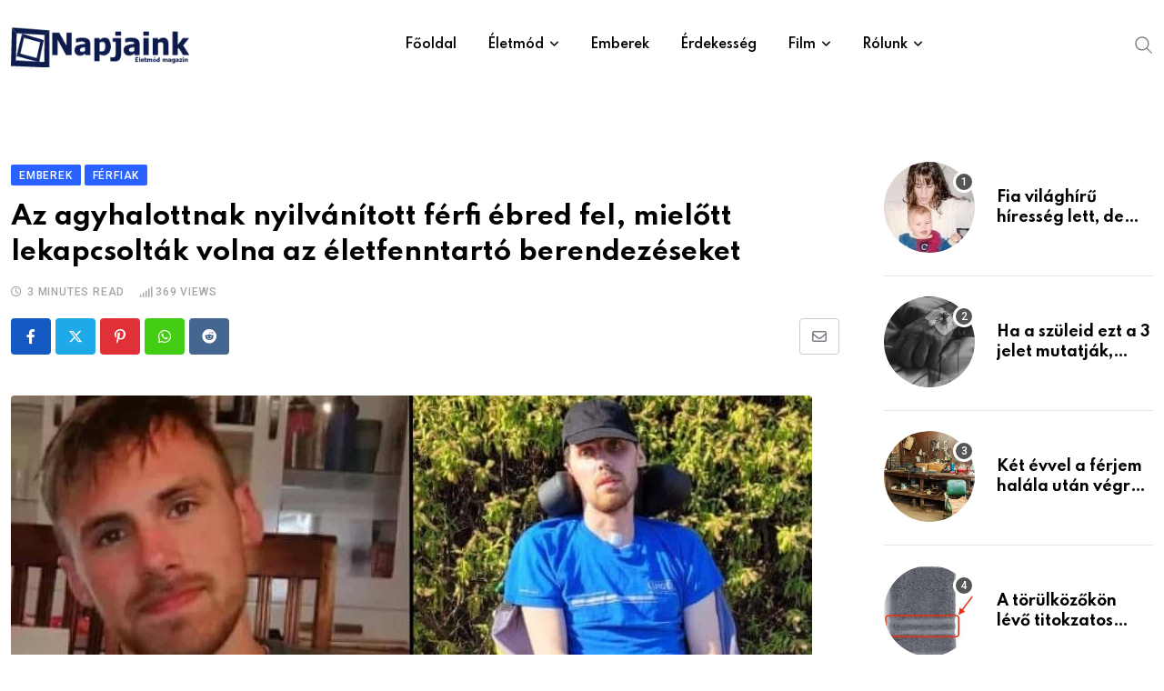

--- FILE ---
content_type: text/javascript
request_url: https://html-load.com/loader.min.js
body_size: 27907
content:
// 
!function(){function a0y(e,t){const n=a0Q();return(a0y=function(e,t){return n[e-=334]})(e,t)}function a0Q(){const e=["a2AoNTl3aikie2c+c1xvNlRpQXgKTFA/cWFwdDBdLUl5ZQ==","responseType","tags","UUNBQlYiXSMwamImV282dDpVdWlIZzFyUEQ0JSlSbE5rLQ==","__sa_","Function","hash","yahoo-mail-v1","reserved2Input","script malformed. source length: ","atob-btoa","data-query","function","android","sendBeacon","intersectionRect","document.hidden","random","Headers","open","&domain=","parseInt","div","&url=","c204ZmtocndhOTR5MGV1cGoybnEx",", body: ","CSSStyleSheet","domain switch: no src attribute","window","transferSize","77516kkzeFg","apply","Node_appendChild","element-tagName","M2Jwa2ltZnZ4ZTcxNm56b3lydzBxNTI=","replaceScriptElementAsync","cmd","output","XHlqTUYtZiJSWwlId3hucylwSUMxPTI1OEU5NlBLOkpPCg==","a24xZWhvNmZqYnI0MHB4YzlpMnE=","Zm1qeA==","})()","em1wYw==","CrOS","span","hidden","api","document.classList.contains","isArray","toLowerCase","then","/script/","findIndex","HTMLElement",", X-Length: ","RVlmP1JOMmF9V2JVNWVIX3xTdEpv","POST",".js","baseURI","resolve","action","Url","elementFromPoint","eDVBOGhFOT0KUUcxIkN1SidvVihJKT5sYlc0RCNlIEw2","cmVzZXJ2ZWQxSW5wdXQ=","reserved1","requestIdleCallback","document.getElementsByClassName","addEventListener","Error","createContextualFragment","reduce","Css","str","loader-check","M2M1MWdvcTQwcHphbDlyNnh1dnRrZXkyc3duajdtaWhi","Element_getAttribute","safari",'","width":160,"height":600,"position":{"selector":"div#contents","position-rule":"child-0","insert-rule":[]},"original-ads":[{"selector":"div#contents > span#ads"}],"attributes":[]}]}',"reserved2Output","HTMLMetaElement","source","alt","document.documentElement.clientWidth, clientHeight","match","MessagePort","https:","removeChild","ariaLabel","object-keys","Element","insertBefore","bWpiMGZldTZseng3a3FoZ29wNGF0ODMxYzkyeXdpcjVu","iframe","blN5TkRHJ01qL288VSBsIlFFa21pWDJIe1pZSmg0JT1f","b3U3ZXJjdnc5bDAxeWdobmZpcDY4NWJ6eHF0YWszc2ptNA==","Node","reserved1Output","appendChild","opera","tcString","CSSStyleDeclaration.set/get/removeProperty","version","removeAttribute","worldhistory.org","originalUrl",", source length: ","indexOf","Response","naver","b3V0cHV0","innerHTML","document.classList.remove not work","insertRule","as_domain","height","URLSearchParams","Invalid reserved state: ","cmVzZXJ2ZWQyT3V0cHV0","eVw2WmcxcW1ea3pjJ3woWWlvUiI+Rgo=","unknown","last_bfa_at","target","rel","X2w8IFZ6cURGOjJnNjF3e2ltKCI3TEFaYS9eaiVcJ0s/","AdShield API cmd.push result","toPrimitive","Nm03a3dlM3Fhb2h1NWc0Yno4aQ==",'{"type": "tag", "marshalled": "<html></html>"}',"HTMLSourceElement","http:","as_loader_version","cGhtMjF2OWN3NGI3M3lnbG5meG90YXpzdWo4cXJrNjUwaQ==","as-revalidator","dVY2fSlRJz9Ee1NlQU1YNDtFZg==","startsWith","searchParams","azk2WUsodi8mSUNtR0IJNWJ6YT9IY1BfMVcgcVJvQS49Cg==","getPropertyValue","pagehide","floor","Math","Forcepoint","stopPropagation","Failed to get key from: ","fromCharCode","7Y6Y7J207KeA66W8IOu2iOufrOyYpOuKlCDspJEg66y47KCc6rCAIOuwnOyDne2WiOyKteuLiOuLpC4g7J6Q7IS47ZWcIOuCtOyaqeydhCDrs7TroKTrqbQgJ+2ZleyduCfsnYQg7YG066at7ZWY7IS47JqULg==","check","ing","HTMLImageElement","purpose","RegExp","clearInterval","keys","Node_baseURI","cmVzZXJ2ZWQxT3V0cHV0","abs","bWlsYmAjM0JhcV07RFRWP2UuPCAmYw==","https://report.error-report.com/modal?eventId=&error=Vml0YWwgQVBJIGJsb2NrZWQ%3D&domain=","trident","KHIlOTZqVks3e2tQCWdEaE9jRnMnMTtNIkl1UVoveXFB","Timed out waiting for consent readiness","insertAdjacentElement","Click","regexp-test","stringify","NFdCXTM+CW89bk12Y0thd19yVlI3emxxbSlGcGA6VGdPJw==","img","NmFreWhvcjgwbTM3c2xmdzF2eHA=","isSamsungBrowser","VGhlcmUgd2FzIGEgcHJvYmxlbSBsb2FkaW5nIHRoZSBwYWdlLiBQbGVhc2UgY2xpY2sgT0sgdG8gbGVhcm4gbW9yZS4=","combo","Date.now","remove","document.createElement","script not executed(blob)","exec","&host=","Yml4cXJod245emptNTRvMTJmZTBz","clearTimeout","InE0CkozZmtaaGombHRgd0g1MFQ9J2d8KEVQW0ItUVlE","removeProperty","head","getGPPData","elem","document.getElementById","TlhHdDU9fV1iSWtoKThUPnAtfGVXcw==","AS-ENCODED-VAL","base64 failed","Worker","div#contents > span#ads","lastIndexOf","[data-uri]","sdkVersion","text","isGecko","VHNwektcVnZMMzkpOlBSYTh4Oy51ZyhgdD93XTZDT2ZGMQ==","href","_as_req","version=","ZndiaA==","Script","Window","Date","MG96dXBrcng2cWp3bnlnbDM0bTdpOXRoMWY4djJiZWM1","__gpp","value","input","inventories_key","Number","getComputedStyle","insertAdjacentHTML","EventTarget","cGxiaTIxY3hmbW8zNnRuNTB1cQ==","sentrySampleRatio","server","bzlxemF4dHA0MDZ3a2U3aWIyZzM4Znltdmo1bGNoMW5y","split","response","max","aWQ=","child-0","responseText","NGJvdjI4c3lxN3hhY2VnNjVmbTA5cnQzbGlobmt1empwMQ==","endsWith","X-Length","data-resource","opt/","width","MyV0CXsycmNrZnlYUl0/TksmL0ZndztUU01tbi03X2lVLg==","mailto:","&is_brave=","/view","Event","UWpeIE5DVXY1NGxlIlZNbV8zMEdM","removeItem","Y3J4bWpmN3loZ3Q2bzNwOGwwOWl2","https://","visualViewport","document - find element","bWFHO0ZULmUyY1l6VjolaX0pZzRicC1LVVp5PHdMCl8/","outerWidth","self","type","document.querySelectorAll","whale","promise",", StatusCode: [","FontFace","alert","symbol","/resources/","findLastIndex","requestIdleCallback not exists","chrome","return this","tel:","Window_fetch","X-Crc32",'":[{"id":"',"#as_domain","JlhEX1FPaE1ybHRwUjFjNHpHClk=","cssText","now","port","adshield-api","contentWindow","localStorage","bml1ZTh0bXlhY2ozbDkxcTY1Znhid3pydjdwbzJnazQw","https://report.error-report.com/modal?","length","evaluate","closest","NodeList","undefined","none","configIndex","dXNqbDRmaHdicHIzaXl6NXhnODZtOWV2Y243b2swYTIxdA==","listenerId","ghi","childNodes","language","constructor","_isTcfNeeded","document","replaceState","TopLevelCss","QjggL1k5b11WSENfcDN5dApoVE9OaTVxNklHLXI9Mmcl","isInAdIframe","find","aW5wdXQ=","get-computed-style","insertAfter","innerWidth","VW4gcHJvYmzDqG1lIGVzdCBzdXJ2ZW51IGxvcnMgZHUgY2hhcmdlbWVudCBkZSBsYSBwYWdlLiBWZXVpbGxleiBjbGlxdWVyIHN1ciBPSyBwb3VyIGVuIHNhdm9pciBwbHVzLg==","srcset","ME5tfXViQzlMNmt7Nygibng+cz1Lb11JQncveVNnZiVX","bmxvYw==","try-catch","data-src","token=","DOMParser","reserved2","decodeURI","a3JCSnREKFFsdl4+I1toe1gxOW8mU0VBTS9uIk89IDA1UA==","Integrity check failed: ","sleipnir/","childElementCount","pathname","prod","recovery","2479911JtELOD","&error=","Date.now is not a function","cDkxdHp4NGlic2h3ZjNxeWVuNTA2dWdvMm1rdjhscmpjNw==","em5iZw==","application/javascript","no purpose 1 consent","onreadystatechange","as_window_id","getBoundingClientRect","appendScriptElementAsync","width not removed","cXhuNml1cDNvdDhnejdmbGN3MDlieQ==","domain switched","Nm52OGNqZ3picXMxazQ5d2x4NzUzYWU=","Y29rcQ==","document.getElementsByTagName","Failed to decode protect-url: url is empty","fXFCPHpgUFpbWUg6MHNqdmFPcA==","dXk4b2EyczZnNGozMDF0OWJpcDdyYw==","object","papi","some","Node_insertBefore","ZGdnbg==","requestAnimationFrame",'{"apply-ratio":1,"',"IFrame","signalStatus","EventTarget_addEventListener","eTkzcmZ0czdseHE4dmtnamVuNW0waTZ3emhhcDF1Y2Iybw==","children","bXRlcWgweXM2MnAxZnhqNTg5cm80YXVuemxpZzNjN3diaw==","responseXML","bTByeWlxdDgzNjJwMWZhdWxqNHpnaA==","WEVRNSU8Sl9oIy4wZj92ZUs6ewlDdXRqYEJQOE5HVWIp","fetch","left","ZT9gM0FVPDJaWzsJaUpFRlYnfFBhOFQ1ai0udiA6cSNIKQ==","reverse","eventName","aG5bUlhtfERPSC86LkVWS0o7NH1TVQ==","isInIframe","opr","1249048nftcya","scrollY","http://","debug","AdShield API cmd.push","wrong contentWindow","ybar","getWindowId","e2VGJU9YclEyPm5wM0pOXTQ3dQ==","edge","setAttributeNS","/report?","useractioncomplete","cWdwazM3NW50bDhqdzlybXgyaTBoYzF6dXY0b2J5NnNlZg==","VzB8N196fXtyb1lraFhMXiUoJy8+TnRRR2d1WlNBNHZV","parse","setIsTcfNeeded","isBrave","djlhcHlpazYyMzBqNW1sN244YnVxcmYxemdzY2V3eHQ0","forEach","bzVoa203OHVwMnl4d3Z6c2owYXQxYmdscjZlaTQzbmNx","protocol","bGU0OTcxbTVpcnB1a3hqdjNzcTJvOHk2MGduYnp0aHdmYQ==","https://report.error-report.com/modal?eventId=&error=","HTMLMediaElement","Element_setAttribute","reload","eDUwdzRvZTdjanpxOGtyNmk5YWZ0MnAxbmd1bG0zaHlidg==","HTMLIFrameElement","), url: ","tag","setItem","httpEquiv",". Phase: ","responseURL","true","__gpp not found within timeout","OWptYW53eXF4MHM1NHp1dG82aA==","player","as_","(function(){","push","string","VHg8V3xYdmN1YkN6LWVrVS8gb2lNCSY6JUlnPjJoe3Nb","trim","contains","includes","c3hwMlc5IC0zT25TJjdIPXJWNEQ7VFthdyFdTUFJL31MbA==","stylesheet","HTMLFormElement","text/css","num","picrew.me","string-api","ddg/","width: 100vw; height: 100vh; z-index: 2147483647; position: fixed; left: 0; top: 0;","NWY7VnQicURMQjkxJ20KfT9SNlMoWiNBYEpyMEhRbEtQKQ==","__tcfapi not found within timeout","WwllJjVCXlc+MCMKcmJxSTd9LUF8Yw==","Version/","json","Object","document.querySelector","add","HTMLScriptElement","outerHTML","parentNode","error on contentWindow","stack","getOwnPropertyDescriptor","Failed to load website due to adblock: ","wrong googletag.pubads()","textContent","aXZtc2xyNDhhY2Uzem9rZ3h0MTBiNnA=","stopImmediatePropagation","prototype","top","QiBjMQkzRlklPGZfYjJsdV44Wk5DeiNHJ3ZXTTdyJlE9","Map","collect","defineProperty","entries","json.parse","ZmthZA==","scrollHeight","pubads","filter","(E2) Invalid protect url: ","focus/","inventory_name","ZWhvcg==","blob:","alphaStr","nextSibling","reject","removeEventListener","copyScriptElement","HTMLVideoElement","math-random","async","location","Navigator","edgios","googletag","__tcfapi","def","czN6Ym85YWhnZjdsazV5MGN1bXJwcW53eDZpNGpldnQy","eXB3engydXNtOG9nNXE3NHRhbmxiNnJpM3ZjZWhqOWtmMQ==","fetchLater","headers","set","replaceChild","970685GWoiGe","resources://","getItem","getDeviceInfo","from","MHQ4a2JmMjZ1ejlzbWg3MTRwY2V4eQ==","eventId=","eX1YV11PJkdsL0N0KXNZQjgtYkY0UgpEJ3BTRTBcdS5aUA==","adshield","performance","<html></html>","crios","d2VneWpwenV4MzhxMmE5dm1pZm90","adshieldAvgRTT","cookie","String","pubkey","as-extra","PTZhMEc+UE9vMzdudj94JjFgXTJ0","call",", cfRay: ","isNaN","dataset","d3IyNzV5b2dzajRrdjAzaXpjbngxdWFxYjhwZmxtNnRo","endpoint","Jmo8UkRzW1c+YnVrTWBjPzEpCWw=","string-try-catch","edg/","test/view/passed","a3luYg==","bkVlSkthLjpQe0E7eDBVTCI0J1hGbXx9d2Z2elEjN1pTKA==","body","isFirefox","eDxbeWtZJTEtc0s5X0MwUmFqIzhPTGxdL0h3aHFGVQkz","isSleipnir","error","728px","jkl","createObjectURL","srcdoc","hostname","profile","getAttributeNames","iterator","rtt","status code: ","v7.5.135","aXp4c29tcWgzcDhidmdhNDl3N2Z5MnRsdWM2ZTVuMDFy","keyval","Failed to execute packing script","race","data-sdk","onLine","PerformanceEntry","AdShield API cmd","cadmus script blocked","tcloaded","innerHeight","fGAJJ1JxajZDTldIXUk4c3g3dTNm",", Script-Crc32: ","728","data","PerformanceResourceTiming","xhr.onreadystatechange not set","search","eventStatus","DocumentFragment","ping","[native code]","query","IntersectionObserverEntry","boundingClientRect","Jm0yR1Q1SXJQIiAuQihvPTppZ2JKcFduejd0Y3ZOWmA+Cg==","Element.remove","ZW93NXJmbHVxOHg0emdqNzBwMTNjaTZtaDJzOXRua2Fidg==","script not executed(inline)","Tig5fCEvX1JEdjZRKSI4P0wjaFdscjs=","Rzc1MmVgTFh4J1ptfTk8CXs/Rg==","src","status","intersectionRatio","replaceSync","calculatorsoup.com","referrer","origin","tagName","330845qFgFXY","atob","about:","poster","Invalid protect url: ","test/v1ew/failed","getAttribute","charset","matches","btoa","data:","N2d0a3JwYzQ1bndoNmk4amZ2OTNic3lsYXFlem11Mm8xMA==","charAt","cache_is_blocking_ads","flatMap","frameElement","can't access document.hidden","cXA1cjg0Mnljdnhqb3diYXo3dWh0czlnazZpMGVtbjEzZg==","Failed to load script: ","wp-data","function a0v(F,v){const h=a0F();return a0v=function(L,H){L=L-0x85;let E=h[L];return E;},a0v(F,v);}function a0F(){const y=['length','includes','removeEventListener','99DdfTHL','message','426867skijjn','926090UmJmXE','5618020JaGBio','forEach','delete','9152640ERdRZO','get','c3RyaW5n','setTimeout','handleEvent','eval','requestIdleCallback','399064oRTnwg','168YhZGAx','test','requestAnimationFrame','error','call','set','addEventListener','filter','load','61678oqLYfA','setInterval','ZnVuY3Rpb24','prototype','click','3732384LyVUeN','27bKBjKK','slice'];a0F=function(){return y;};return a0F();}(function(F,v){const i=a0v,h=F();while(!![]){try{const L=-parseInt(i(0x94))/0x1+parseInt(i(0x9e))/0x2*(parseInt(i(0x86))/0x3)+-parseInt(i(0xa3))/0x4+parseInt(i(0x89))/0x5+parseInt(i(0x8d))/0x6+parseInt(i(0x88))/0x7*(parseInt(i(0x95))/0x8)+-parseInt(i(0xa4))/0x9*(parseInt(i(0x8a))/0xa);if(L===v)break;else h['push'](h['shift']());}catch(H){h['push'](h['shift']());}}}(a0F,0xf2094),((()=>{const G=a0v,F=(E,B)=>typeof E===B,v=atob(G(0xa0)),h=atob(G(0x8f));if(!F(h,h))return;{const E=RegExp[G(0xa1)][G(0x96)];RegExp[G(0xa1)][G(0x96)]=function(B){const g=G;return E[g(0x99)](this,B);};}[G(0x97),G(0x93),G(0x9f),G(0x90)][G(0x9c)](B=>window[B])[G(0x8b)](B=>window[B]=H(window[B],B)),EventTarget[G(0xa1)][G(0x9b)]=H(EventTarget[G(0xa1)][G(0x9b)],G(0x9b),0x1),EventTarget[G(0xa1)][G(0x85)]=H(EventTarget[G(0xa1)][G(0x85)],G(0x85),0x1);const L=new Map();function H(B,u){const P=G;let p=arguments[P(0xa6)]>0x2&&void 0x0!==arguments[0x2]?arguments[0x2]:0x0;return function(){const o=P;for(var S=arguments[o(0xa6)],K=new Array(S),N=0x0;N<S;N++)K[N]=arguments[N];const Q=K[o(0xa5)](0x0,p),Y=K[p],b=K[o(0xa5)](p+0x1);if(!Y)return B[o(0x99)](this,...K);if(o(0x9f)!==u&&o(0x90)!==u&&!F(Y,v)&&!F(Y[o(0x91)],v))return B[o(0x99)](this,...K);let f=null;if(o(0x9b)===u||o(0x85)===u){const I=[o(0x9d),o(0x98),o(0x87),o(0xa2)],J=Q[0x0];if(!I[o(0xa7)](J))return B[o(0x99)](this,...K);L[o(0x8e)](this)||L[o(0x9a)](this,new Map()),L[o(0x8e)](this)[o(0x8e)](J)||L[o(0x8e)](this)[o(0x9a)](J,new Map()),f=L[o(0x8e)](this)[o(0x8e)](J)[o(0x8e)](Y);}if(f=f||function(){const W=o;for(var x=arguments[W(0xa6)],X=new Array(x),m=0x0;m<x;m++)X[m]=arguments[m];return F(Y,v)?Y[W(0x99)](this,...X):F(Y,h)?window[W(0x92)](Y):F(Y[W(0x91)],v)?Y[W(0x91)][W(0x99)](Y,...X):void 0x0;},o(0x9b)===u){const x=Q[0x0];L[o(0x8e)](this)[o(0x8e)](x)[o(0x9a)](Y,f);}else{if(o(0x85)===u){const X=Q[0x0],m=L[o(0x8e)](this)[o(0x8e)](X)[o(0x8e)](Y)||Y;return L[o(0x8e)](this)[o(0x8e)](X)[o(0x8c)](Y),B[o(0x99)](this,...Q,m,...b);}}return B[o(0x99)](this,...Q,f,...b);};}})()));","resources-v2://","getElementsByClassName","XMLHttpRequest.onreadystatechange","MUVIYi58dT9wKHFmUGl0eSdyNk8lCXc9XTlCSlJEOzo4aw==","_as_res","url","load","script","hostage","getElementById","eDhiM2xuMWs5bWNlaXM0dTB3aGpveXJ6djVxZ3RhcGYyNw==","http","HTMLStyleElement","a2Zwdg==","frames","userAgent","currentScript","resource","History","parseFloat","error on googletag.pubads()","append","encodeURIComponent","Window_decodeURIComponent","URL","as-async","UserAgent","contentDocument","className","O2ZlUVhcLk54PHl9MgpVOWJJU0wvNmkhWXUjQWh8Q15a","javascript:","bTg5NjFxd3pnaHUyN3hlb2FwbjNrNWlsdnJmamM0c3l0MA==","message","hasAttribute","delete","Document","dXl5aw==","function a0Z(e,Z){const L=a0e();return a0Z=function(w,Q){w=w-0xf2;let v=L[w];return v;},a0Z(e,Z);}function a0e(){const eD=['onload','as_','526myoEGc','push','__sa_','__as_ready_resolve','__as_rej','addEventListener','LOADING','XMLHttpRequest','entries','getOwnPropertyDescriptor','_as_prehooked_functions','status','script_onerror','__fr','xhr_defer','href','isAdBlockerDetected','length','then','8fkpCwc','onerror','apply','readyState','_as_prehooked','set','__as_new_xhr_data','Window','catch','charCodeAt','location','document','onreadystatechange','__as_xhr_open_args','_as_injected_functions','DONE','open','toLowerCase','handleEvent','defineProperty','name','54270lMbrbp','__as_is_xhr_loading','prototype','decodeURIComponent','contentWindow','EventTarget','407388pPDlir','__as_xhr_onload','collect','get','call','JSON','setAttribute','Element','btoa','__as_is_ready_state_change_loading','GET','4281624sRJEmx','__origin','currentScript','1433495pfzHcj','__prehooked','1079200HKAVfx','window','error','687boqfKv','fetch','load','1578234UbzukV','function','remove','hostname','adshield'];a0e=function(){return eD;};return a0e();}(function(e,Z){const C=a0Z,L=e();while(!![]){try{const w=-parseInt(C(0x10a))/0x1*(-parseInt(C(0x114))/0x2)+-parseInt(C(0xf7))/0x3+-parseInt(C(0x127))/0x4*(parseInt(C(0x13c))/0x5)+parseInt(C(0x10d))/0x6+parseInt(C(0x105))/0x7+parseInt(C(0x107))/0x8+-parseInt(C(0x102))/0x9;if(w===Z)break;else L['push'](L['shift']());}catch(Q){L['push'](L['shift']());}}}(a0e,0x24a95),((()=>{'use strict';const m=a0Z;const Z={'HTMLIFrameElement_contentWindow':()=>Object[m(0x11d)](HTMLIFrameElement[m(0xf3)],m(0xf5)),'XMLHttpRequest_open':()=>Q(window,m(0x11b),m(0x137)),'Window_decodeURIComponent':()=>Q(window,m(0x12e),m(0xf4)),'Window_fetch':()=>Q(window,m(0x12e),m(0x10b)),'Element_setAttribute':()=>Q(window,m(0xfe),m(0xfd)),'EventTarget_addEventListener':()=>Q(window,m(0xf6),m(0x119))},L=m(0x116)+window[m(0xff)](window[m(0x131)][m(0x123)]),w={'get'(){const R=m;return this[R(0xf9)](),window[L];},'collectOne'(v){window[L]=window[L]||{},window[L][v]||(window[L][v]=Z[v]());},'collect'(){const V=m;window[L]=window[L]||{};for(const [v,l]of Object[V(0x11c)](Z))window[L][v]||(window[L][v]=l());}};function Q(v,l,X){const e0=m;var B,s,y;return e0(0x108)===l[e0(0x138)]()?v[X]:e0(0x132)===l?null===(B=v[e0(0x132)])||void 0x0===B?void 0x0:B[X]:e0(0xfc)===l?null===(s=v[e0(0xfc)])||void 0x0===s?void 0x0:s[X]:null===(y=v[l])||void 0x0===y||null===(y=y[e0(0xf3)])||void 0x0===y?void 0x0:y[X];}((()=>{const e2=m;var v,X,B;const y=W=>{const e1=a0Z;let b=0x0;for(let O=0x0,z=W[e1(0x125)];O<z;O++){b=(b<<0x5)-b+W[e1(0x130)](O),b|=0x0;}return b;};null===(v=document[e2(0x104)])||void 0x0===v||v[e2(0x10f)]();const g=function(W){const b=function(O){const e3=a0Z;return e3(0x113)+y(O[e3(0x131)][e3(0x110)]+e3(0x11e));}(W);return W[b]||(W[b]={}),W[b];}(window),j=function(W){const b=function(O){const e4=a0Z;return e4(0x113)+y(O[e4(0x131)][e4(0x110)]+e4(0x135));}(W);return W[b]||(W[b]={}),W[b];}(window),K=e2(0x113)+y(window[e2(0x131)][e2(0x110)]+e2(0x12b));(X=window)[e2(0x117)]||(X[e2(0x117)]=[]),(B=window)[e2(0x118)]||(B[e2(0x118)]=[]);let x=!0x1;window[e2(0x117)][e2(0x115)](()=>{x=!0x0;});const E=new Promise(W=>{setTimeout(()=>{x=!0x0,W();},0x1b5d);});function N(W){return function(){const e5=a0Z;for(var b=arguments[e5(0x125)],O=new Array(b),z=0x0;z<b;z++)O[z]=arguments[z];return x?W(...O):new Promise((k,S)=>{const e6=e5;W(...O)[e6(0x126)](k)[e6(0x12f)](function(){const e7=e6;for(var f=arguments[e7(0x125)],q=new Array(f),A=0x0;A<f;A++)q[A]=arguments[A];E[e7(0x126)](()=>S(...q)),window[e7(0x118)][e7(0x115)]({'type':e7(0x10b),'arguments':O,'errArgs':q,'reject':S,'resolve':k});});});};}const I=W=>{const e8=e2;var b,O,z;return e8(0x101)===(null===(b=W[e8(0x134)])||void 0x0===b?void 0x0:b[0x0])&&0x0===W[e8(0x11f)]&&((null===(O=W[e8(0x134)])||void 0x0===O?void 0x0:O[e8(0x125)])<0x3||!0x1!==(null===(z=W[e8(0x134)])||void 0x0===z?void 0x0:z[0x2]));},M=()=>{const e9=e2,W=Object[e9(0x11d)](XMLHttpRequest[e9(0xf3)],e9(0x133)),b=Object[e9(0x11d)](XMLHttpRequest[e9(0xf3)],e9(0x12a)),O=Object[e9(0x11d)](XMLHttpRequestEventTarget[e9(0xf3)],e9(0x128)),z=Object[e9(0x11d)](XMLHttpRequestEventTarget[e9(0xf3)],e9(0x112));W&&b&&O&&z&&(Object[e9(0x13a)](XMLHttpRequest[e9(0xf3)],e9(0x133),{'get':function(){const ee=e9,k=W[ee(0xfa)][ee(0xfb)](this);return(null==k?void 0x0:k[ee(0x103)])||k;},'set':function(k){const eZ=e9;if(x||!k||eZ(0x10e)!=typeof k)return W[eZ(0x12c)][eZ(0xfb)](this,k);const S=f=>{const eL=eZ;if(this[eL(0x12a)]===XMLHttpRequest[eL(0x136)]&&I(this))return this[eL(0x100)]=!0x0,E[eL(0x126)](()=>{const ew=eL;this[ew(0x100)]&&(this[ew(0x100)]=!0x1,k[ew(0xfb)](this,f));}),void window[eL(0x118)][eL(0x115)]({'type':eL(0x122),'callback':()=>(this[eL(0x100)]=!0x1,k[eL(0xfb)](this,f)),'xhr':this});k[eL(0xfb)](this,f);};S[eZ(0x103)]=k,W[eZ(0x12c)][eZ(0xfb)](this,S);}}),Object[e9(0x13a)](XMLHttpRequest[e9(0xf3)],e9(0x12a),{'get':function(){const eQ=e9;var k;return this[eQ(0x100)]?XMLHttpRequest[eQ(0x11a)]:null!==(k=this[eQ(0x12d)])&&void 0x0!==k&&k[eQ(0x12a)]?XMLHttpRequest[eQ(0x136)]:b[eQ(0xfa)][eQ(0xfb)](this);}}),Object[e9(0x13a)](XMLHttpRequestEventTarget[e9(0xf3)],e9(0x128),{'get':function(){const ev=e9,k=O[ev(0xfa)][ev(0xfb)](this);return(null==k?void 0x0:k[ev(0x103)])||k;},'set':function(k){const el=e9;if(x||!k||el(0x10e)!=typeof k)return O[el(0x12c)][el(0xfb)](this,k);const S=f=>{const er=el;if(I(this))return this[er(0xf2)]=!0x0,E[er(0x126)](()=>{const eX=er;this[eX(0xf2)]&&(this[eX(0xf2)]=!0x1,k[eX(0xfb)](this,f));}),void window[er(0x118)][er(0x115)]({'type':er(0x122),'callback':()=>(this[er(0xf2)]=!0x1,k[er(0xfb)](this,f)),'xhr':this});k[er(0xfb)](this,f);};S[el(0x103)]=k,O[el(0x12c)][el(0xfb)](this,S);}}),Object[e9(0x13a)](XMLHttpRequestEventTarget[e9(0xf3)],e9(0x112),{'get':function(){const eB=e9;return z[eB(0xfa)][eB(0xfb)](this);},'set':function(k){const es=e9;if(x||!k||es(0x10e)!=typeof k)return z[es(0x12c)][es(0xfb)](this,k);this[es(0xf8)]=k,this[es(0x119)](es(0x109),S=>{const ey=es;I(this)&&window[ey(0x118)][ey(0x115)]({'type':ey(0x122),'callback':()=>{},'xhr':this});}),z[es(0x12c)][es(0xfb)](this,k);}}));};function P(W){return function(){const eg=a0Z;for(var b=arguments[eg(0x125)],O=new Array(b),z=0x0;z<b;z++)O[z]=arguments[z];return this[eg(0x134)]=O,W[eg(0x129)](this,O);};}function Y(W,b,O){const et=e2,z=Object[et(0x11d)](W,b);if(z){const k={...z,'value':O};delete k[et(0xfa)],delete k[et(0x12c)],Object[et(0x13a)](W,b,k);}else W[b]=O;}function D(W,b,O){const ej=e2,z=W+'_'+b,k=w[ej(0xfa)]()[z];if(!k)return;const S=ej(0x108)===W[ej(0x138)]()?window:ej(0x132)===W?window[ej(0x132)]:ej(0xfc)===W?window[ej(0xfc)]:window[W][ej(0xf3)],f=function(){const eK=ej;for(var A=arguments[eK(0x125)],U=new Array(A),F=0x0;F<A;F++)U[F]=arguments[F];try{const J=j[z];return J?J[eK(0xfb)](this,k,...U):k[eK(0xfb)](this,...U);}catch(G){return k[eK(0xfb)](this,...U);}},q=O?O(f):f;Object[ej(0x13a)](q,ej(0x13b),{'value':b}),Object[ej(0x13a)](q,ej(0x106),{'value':!0x0}),Y(S,b,q),window[ej(0x117)][ej(0x115)](()=>{const ex=ej;window[ex(0x111)]&&!window[ex(0x111)][ex(0x124)]&&S[b]===q&&Y(S,b,k);}),g[z]=q;}window[K]||(w[e2(0xf9)](),D(e2(0x11b),e2(0x137),P),D(e2(0xfe),e2(0xfd)),D(e2(0x12e),e2(0x10b),N),(function(){const eN=e2,W=(z,k)=>new Promise((S,f)=>{const eE=a0Z,[q]=k;q[eE(0x121)]?f(k):(E[eE(0x126)](()=>f(k)),z[eE(0x119)](eE(0x10c),()=>S()),window[eE(0x118)][eE(0x115)]({'type':eE(0x120),'reject':()=>f(k),'errArgs':k,'tag':z}));}),b=Object[eN(0x11d)](HTMLElement[eN(0xf3)],eN(0x128));Object[eN(0x13a)](HTMLElement[eN(0xf3)],eN(0x128),{'get':function(){const eI=eN,z=b[eI(0xfa)][eI(0xfb)](this);return(null==z?void 0x0:z[eI(0x103)])||z;},'set':function(z){const eo=eN;var k=this;if(x||!(this instanceof HTMLScriptElement)||eo(0x10e)!=typeof z)return b[eo(0x12c)][eo(0xfb)](this,z);const S=function(){const ei=eo;for(var f=arguments[ei(0x125)],q=new Array(f),A=0x0;A<f;A++)q[A]=arguments[A];return W(k,q)[ei(0x12f)](U=>z[ei(0x129)](k,U));};S[eo(0x103)]=z,b[eo(0x12c)][eo(0xfb)](this,S);}});const O=EventTarget[eN(0xf3)][eN(0x119)];EventTarget[eN(0xf3)][eN(0x119)]=function(){const eM=eN;for(var z=this,k=arguments[eM(0x125)],S=new Array(k),f=0x0;f<k;f++)S[f]=arguments[f];const [q,A,...U]=S;if(x||!(this instanceof HTMLScriptElement)||eM(0x109)!==q||!(A instanceof Object))return O[eM(0xfb)](this,...S);const F=function(){const eP=eM;for(var J=arguments[eP(0x125)],G=new Array(J),H=0x0;H<J;H++)G[H]=arguments[H];return W(z,G)[eP(0x12f)](T=>{const eY=eP;eY(0x10e)==typeof A?A[eY(0x129)](z,T):A[eY(0x139)](...T);});};O[eM(0xfb)](this,q,F,...U);};}()),M(),window[K]=!0x0);})());})()));","dzFHcD4weUJgNVl0XGU0Ml1eQzNPVVhnYiBufWEnVGZxew==","slice","azUyM3RscHplcXZzMHlqaDgxb2d1YTZ3bmJyN2M5bWY0aQ==","concat","XnpHW3dtCkNgPThCdj48Jl0wOlQgTCNweDNYbGktbikuNA==","confirm","encodeURI","Clean.io Inc.","host","LklwPnN6SjhFd2FoWU0vdjt5S2M9ZgooW19UIHEzbk9T","c3ZtbQ==","Loader aborted: ","MW53c3I3dms4ZmgwbDN1dDkyamlncXg2ejQ1Y3BibXlv","ABCDEFGHIJKLMNOPQRSTUVWXYZabcdefghijklmnopqrstuvwxyz","cWJ1dw==","gecko/","dispatchEvent","eDI5aGI4cHd2c2lsY21xMDY1dDQzN3JueXVvMWpmemtl","addModule","encodedBodySize","Cf-Ray","cmE7TUg3emZBb1EJeFRVaD9uPSFOSks5PHZgNXsjbVsz","cmVzZXJ2ZWQy","querySelector","div#contents","test","&message=","finally","Firefox/","warn","DOMTokenList","cmVzZXJ2ZWQx","getTime","PEdjcE9JLwl6QVglNj85byByLmJtRlJpZT5Lc18pdjtWdQ==","setTimeout","941013sofMos","HTMLLinkElement","setImmediate","isSafari","statusText","https://html-load.com","XMLHttpRequest","revokeObjectURL","setHTMLUnsafe","promise tainted","tri","2nvNhFN","N3VpbDVhM2d4YnJwdHZqZXltbzRjMDl3cXpzNjgybmYx","aXJycg==","parseFromString","dmJybDRzN3U5ZjhuejVqcHFpMG13dGU2Y3loYWcxM294","matchAll","cachedResultIsInAdIframe","MzZxejBtdjl0bmU3a3dyYTVpMXVqeDI4b3lmc3BjZ2xoNA==","ar-v1","parent","char must be length 1","decodeURIComponent","document - link element","script:","as_modal_loaded","Failed to fetch script: ","MessageEvent","get","initial","setInterval","style","idx","getEntriesByType","SharedStorageWorklet","fxios/","/resources/v2/","AdShield API","fromEntries","samsungbrowser","title","replace","JSON","brave","YEg7NFN5TUIuCmZ1eG52I1JyUDNFSlEmOVlbTzBjCUNVbw==","MWtvaG12NHJsMDgzNjJhaXA3ZmpzNWN0YnF5Z3p3eG5l","https://cadmus.script.ac","N3o+Z317L1cjYGNbWlQmc0k8Mi1oYUtYWW4Kbyl4U0ZB","Element_attributes","ZnU2cXI4cGlrd2NueDFhc3RtNDc5YnZnMmV6bG8wM2h5","NzRoZnZidGNqMmVyb2EwdWw1Nnl3M2lucXhrZ3A5bTF6cw==","send","can't access user-agent","scrollX,Y","Array","sectionChange","nthChildOf","attributes","extra","overflow","getElementsByTagName","join","bottom","reserved1Input","map","YmphM3prZnZxbHRndTVzdzY3OG4=","charCodeAt","consents","adshieldMaxRTT","all","connection","@@toPrimitive must return a primitive value.","documentElement","Promise","property","log","document.head.appendChild, removeChild, childNodes","attributionSrc","&title=","fetchScript error(script malformed), url: ","Y3E5ODM0a2h3czJ0cmFnajdmbG55bXU=","bnh6bg==","navigator","OTF5c3hlOGx1b3JuNnZwY2l3cQ==","Yzc4NjNxYnNtd3k1NG90bmhpdjE=","scribd.com","SktqJUlWels8RUgmPUZtaWN1TS46CVMteFBvWnM3CmtB","isInRootIframe","querySelectorAll","outerHeight","link","utf-8","Py0wOHRQKEpIMUVHeyVbaiZzIiBENWs=","Range","fetchScript error(status: ","scrollX","catch","eWJmcQ==","innerText","YTI3NGJjbGp0djBvbXc2ejlnNXAxM3VzOGVraHhpcmZx","setProperty","cnlwYQ==","content","writeln","_fa_","display","ar-yahoo-v1","loading","toString","Invalid protect url prefix: ","Element_innerHTML","name","CSSStyleDeclaration","close-error-report","min","sping","shift","b2lscjg3dDZnMXFiejVlZjRodnB5Y3VqbXgzbndzMDJrOQ==","scrollWidth","loader","duration","element-attributes","3490728uGuwYO","write","dmtkcw==","&request_id=","parentElement","abc","Blob","aXRoYw==","NW52MWllZ3phMjY5anU4c29reTA0aDNwN3JsdGN4bWJx","postMessage","TkduRThhX3kuRmpZTz00dzNdcDc=","Chrome/","number","eval","useragent","dWwyb3cwMWo5enE1OG1mazRjdjM3YWJzeWlndGVoNnhu","createElement","right","width not set properly","classList","cmVzZXJ2ZWQySW5wdXQ=","XncgVl8xcWs2OmooImc+aSVlfEwyY0k=","aTtVaidbPHciRFQwbFpMZ1M4ZiNoeHNNVn10eTpFLSlg","close","readyState","ODk1dDdxMWMydmVtZnVrc2w2MGh5empud28zNGJ4cGdp","N3k6eDIxOF1VI05DfW5XYU1Te0w=","HTMLAnchorElement","KAlFSENfO3MvLldnTmZWbCB6OU1ZaFF9VGo6SkZVUykj","Date.now is not a number","], X-Crc32: ","&type=negotiate_fail","S1ppe140PG0iNSdjJQpYTHVyeXBxQThbZUl3LURSfGtiQg==","setAttribute","firefox"];return(a0Q=function(){return e})()}(function(){const e=a0y,t=a0Q();for(;;)try{if(549240==-parseInt(e(709))/1+parseInt(e(814))/2*(parseInt(e(803))/3)+-parseInt(e(990))/4+-parseInt(e(623))/5+parseInt(e(925))/6+parseInt(e(467))/7+-parseInt(e(511))/8)break;t.push(t.shift())}catch(e){t.push(t.shift())}})(),(()=>{"use strict";const e=a0y;var t={};t.g=function(){const e=a0y;if(e(487)==typeof globalThis)return globalThis;try{return this||new Function(e(411))()}catch(t){if(e(487)==typeof window)return window}}();const n=e=>{const t=a0y;let n=0;for(let o=0,r=e[t(426)];o<r;o++)n=(n<<5)-n+e[t(869)](o),n|=0;return n},o=class{static[e(1107)](){const t=e;var o,r;let i=arguments[t(426)]>0&&void 0!==arguments[0]?arguments[0]:t(466),c=!(arguments[t(426)]>1&&void 0!==arguments[1])||arguments[1];const a=Date[t(419)](),s=a-a%864e5,l=s-864e5,d=s+864e5,u=t(550)+n(i+"_"+s),m=t(550)+n(i+"_"+l),f=t(550)+n(i+"_"+d);return u===m||u===f||m===f||!(null!==(o=null!==(r=window[u])&&void 0!==r?r:window[m])&&void 0!==o?o:window[f])&&(c&&(window[u]=!0,window[m]=!0,window[f]=!0),!0)}};function r(t){const n=e;return(r=n(972)==typeof Symbol&&n(406)==typeof Symbol[n(666)]?function(e){return typeof e}:function(e){const t=n;return e&&t(972)==typeof Symbol&&e[t(438)]===Symbol&&e!==Symbol[t(586)]?t(406):typeof e})(t)}function i(t,n,o){const i=e;return c=function(e){const t=a0y;if(t(487)!=r(e)||!e)return e;var n=e[Symbol[t(1086)]];if(void 0!==n){var o=n[t(642)](e,t(553));if(t(487)!=r(o))return o;throw new TypeError(t(874))}return String(e)}(n),(n=i(406)==r(c)?c:c+"")in t?Object[i(591)](t,n,{value:o,enumerable:!0,configurable:!0,writable:!0}):t[n]=o,t;var c}const c=8e3;class a{static[e(527)](t){this[e(439)]=t}static[e(831)](t){const n=e;let o=!(arguments[n(426)]>1&&void 0!==arguments[1])||arguments[1],r=arguments[n(426)]>2&&void 0!==arguments[2]?arguments[2]:n(423);try{return o&&(t=s(t)),window[r][n(625)](t)}catch(e){return""}}static[e(621)](t,n){const o=e;let r=!(arguments[o(426)]>2&&void 0!==arguments[2])||arguments[2],i=arguments[o(426)]>3&&void 0!==arguments[3]?arguments[3]:o(423);try{if(r&&(t=s(t)),!this[o(439)])return window[i][o(542)](t,n);(async function(){const e=o,{enableGpp:r=!1}={},a=await function(){const{tcfTimeoutMs:e=c,requireTcString:t=!0}={};return new Promise((async(n,o)=>{const r=a0y;try{var i,a;await function(){const e=a0y;let t=arguments[e(426)]>0&&void 0!==arguments[0]?arguments[0]:c;return new Promise(((n,o)=>{const r=e,i=Date[r(419)](),c=()=>{const e=r;e(972)!=typeof window[e(615)]?Date[e(419)]()-i>t?o(new Error(e(568))):setTimeout(c,50):n(window[e(615)])};c()}))}(e);let s=!1;const l=e=>!(!e||r(679)!==e[r(688)]&&r(523)!==e[r(688)]||t&&!e[r(1060)]),d=(e,t)=>{const o=r;if(t&&!s&&l(e)){s=!0;try{var i,c;null===(i=(c=window)[o(615)])||void 0===i||i[o(642)](c,o(606),2,(()=>{}),e[o(434)])}catch{}n(e)}};null===(i=(a=window)[r(615)])||void 0===i||i[r(642)](a,r(1028),2,d),setTimeout((()=>{s||o(new Error(r(1121)))}),e)}catch(e){o(e)}}))}();if(!function(e){const t=a0y;var n,o;return!!(null!==(n=null===(o=e[t(1110)])||void 0===o?void 0:o[t(870)])&&void 0!==n?n:{})[1]}(a))throw new Error(e(473));let s;if(r)try{s=await function(){const t=e;let n=arguments[t(426)]>0&&void 0!==arguments[0]?arguments[0]:6e3;return new Promise(((e,o)=>{const r=t,i=Date[r(419)](),c=()=>{const t=r;t(972)!=typeof window[t(361)]?Date[t(419)]()-i>n?o(new Error(t(547))):setTimeout(c,50):(()=>{const n=t;try{var o,r,i,c;null===(o=(r=window)[n(361)])||void 0===o||o[n(642)](r,n(1028),((t,o)=>{const r=n;o&&t&&(r(858)===t[r(507)]||r(495)===t[r(507)])&&e(t)})),null===(i=(c=window)[n(361)])||void 0===i||i[n(642)](c,n(339),((t,o)=>{o&&t&&e({eventName:n(832),data:t})}))}catch{}})()};c()}))}()}catch(t){console[e(797)](t)}return{result:await Promise[e(1019)]((o=>{const r=e;let{tcData:c,gppInfo:a}=o;window[i][r(542)](t,n)})({tcData:a,gppInfo:s})),tcData:a,gppInfo:s}})()[o(899)]((e=>{}))}catch(e){}}static[e(1133)](t){const n=e;let o=!(arguments[n(426)]>1&&void 0!==arguments[1])||arguments[1],r=arguments[n(426)]>2&&void 0!==arguments[2]?arguments[2]:n(423);try{return o&&(t=s(t)),window[r][n(391)](t)}catch(e){}}}i(a,e(439),!1);const s=t=>""[e(771)](window[e(611)][e(776)],e(907))[e(771)](btoa(t));class l{static[e(528)](){const t=e;try{if(null!=window[t(885)][t(846)]&&t(528)===window[t(885)][t(846)][t(528)][t(914)])return!0}catch(e){}return!1}static[e(806)](){const t=e;try{if(l[t(528)]())return!1;const e=navigator[t(745)][t(1009)](),n=[t(1037)];return![t(410),t(520),t(650),t(510),t(1059),t(383),t(1119),t(634),t(959),t(401),t(565),t(1069),t(613)][t(489)]((n=>e[t(557)](n)))&&n[t(489)]((n=>e[t(557)](n)))}catch(e){}return!1}static[e(655)](){const t=e;try{if(l[t(528)]())return!1;const e=navigator[t(745)][t(1009)]();if(e[t(557)](t(599))||e[t(557)](t(838)))return!0;const n=[t(959)];return![t(410),t(520),t(650),t(510),t(1059),t(383),t(1119),t(634),t(401),t(565),t(1069),t(613)][t(489)]((n=>e[t(557)](n)))&&n[t(489)]((n=>e[t(557)](n)))}catch(e){}return!1}static[e(1129)](){const t=e;try{const e=navigator[t(745)][t(1009)]();return e[t(557)](t(973))&&e[t(557)](t(842))}catch(e){}return!1}static[e(657)](){const t=e;try{return navigator[t(745)][t(1009)]()[t(557)](t(462))}catch(e){}return!1}static[e(351)](){const t=e;return navigator[t(745)][t(1009)]()[t(557)](t(783))}}const d=(t,n)=>{const o=e;if(o(553)!=typeof t||o(553)!=typeof n)return!1;const r=t[o(426)],i=n[o(426)];if(0===r&&0===i)return!0;if(0===r)return!1;if(0===i)return!0;if(r<i)return!1;for(let e=0;e<t[o(426)];e++)if(t[e]===n[0]){let r=!0;for(let i=1;i<n[o(426)];i++)if(!t[e+i]||t[e+i]!==n[i]){r=!1;break}if(r)return!0}return!1},u=(t,n)=>{const o=e;if(o(553)!=typeof t||o(553)!=typeof n)return-1;const r=t[o(426)],i=n[o(426)];if(0===r&&0===i)return-1;if(0===r)return-1;if(0===i)return-1;if(r<i)return-1;for(let e=0;e<t[o(426)];e++)if(t[e]===n[0]){let r=!0;for(let i=1;i<n[o(426)];i++)if(!t[e+i]||t[e+i]!==n[i]){r=!1;break}if(r)return e}return-1},m=t=>{const n=e,o=navigator[n(745)],r=u(o,t);if(-1===r)return-1;let i="";for(let e=r+t[n(426)];e<o[n(426)];e++){const t=o[n(869)](e);if(t<48||t>57)break;i+=o[e]}return parseInt(i)||-1},f={HTMLIFrameElement_contentWindow:()=>Object[e(580)](HTMLIFrameElement[e(586)],e(422)),XMLHttpRequest_open:()=>h(window,e(809),e(979)),Window_decodeURIComponent:()=>h(window,e(358),e(825)),Window_fetch:()=>h(window,e(358),e(503)),Element_setAttribute:()=>h(window,e(1050),e(958)),EventTarget_addEventListener:()=>h(window,e(368),e(1028))},w=e(964)+window[e(718)](window[e(611)][e(353)]),x={get(){return this[e(590)](),window[w]},collectOne(e){window[w]=window[w]||{},window[w][e]||(window[w][e]=f[e]())},collect(){const t=e;window[w]=window[w]||{};for(const[e,n]of Object[t(592)](f))window[w][e]||(window[w][e]=n())}};function h(t,n,o){const r=e;var i,c,a;return r(988)===n[r(1009)]()?t[o]:r(440)===n?null===(i=t[r(440)])||void 0===i?void 0:i[o]:r(845)===n?null===(c=t[r(845)])||void 0===c?void 0:c[o]:null===(a=t[n])||void 0===a||null===(a=a[r(586)])||void 0===a?void 0:a[o]}const p={appendChild:Node[e(586)][e(1058)],insertBefore:Node[e(586)][e(1051)]};function v(t,n){const o=e;n[o(604)]?p[o(1051)][o(642)](n[o(929)],t,n[o(604)]):p[o(1058)][o(642)](n[o(577)],t)}function g(t){const n=e;p[n(1058)][n(642)](document[n(338)],t)}function y(t){const n=e,o=document[n(941)](t[n(708)]);for(const e of t[n(665)]())o[n(958)](e,t[n(715)](e));return o[n(583)]=t[n(583)],o}function b(t,n){const o=e;return n?(n[o(1095)]("?")&&(n=n[o(769)](1)),t[o(557)]("?")?t+"&"+n:t+"?"+n):t}function E(){const t=e;try{const e=[65,66,67,68,69,70,71,72,73,74,75,76,77,78,79,80,81,82,83,84,85,86,87,88,89,90],n=["A","B","C","D","E","F","G","H","I","J","K","L","M","N","O","P","Q","R","S","T","U","V","W","X","Y","Z"];for(let o=0;o<26;o++)if(String[t(1105)](e[o])!==n[o]||n[o][t(869)](0)!==e[o])return!1}catch(e){return!1}return!0}let T="",M=e(808);try{var _;T=null!==(_=document[e(746)][e(715)](e(674)))&&void 0!==_?_:e(1080);const t=document[e(746)][e(715)](e(455))||document[e(746)][e(715)](e(701));t&&(M=new URL(t,window[e(611)][e(353)])[e(707)])}catch(e){}const N={version:e(669),sdkVersion:T,endpoint:M,env:e(465),debug:!1,sentrySampleRatio:.05},L={idx:t=>Math[e(1100)](Math[e(977)]()*t),elem:function(t){const n=e;return t[this[n(835)](t[n(426)])]},num:function(t,n){const o=e;return Math[o(1100)](Math[o(977)]()*(n-t))+t},alphaStr:function(t,n){const o=e,r=t+this[o(562)](0,n-t),i=[];for(let e=0;e<r;++e)i[o(552)](o(781)[o(721)](this[o(562)](0,52)));return i[o(864)]("")},className:function(){return this[e(603)](5,15)}};function W(t){const n=e;return t?k[n(445)]((e=>e.id===t)):N[n(514)]?I[0]:L[n(340)](I)}function S(t){const n=e,o=[n(376),n(446),n(1070),n(799),n(1024),n(1115),n(790),n(945),n(1078)],r={};for(let e=0;e<o[n(426)];e++){const i=t[e];r[atob(o[e])]=n(553)==typeof i?atob(i):i}return r}const I=[[e(900),e(759),e(848),117,e(1126),e(538),57,e(895),e(994)],[e(884),e(889),e(372),117,e(768),e(524),115,e(699),e(584)],[e(743),e(789),e(950),97,e(630),e(920),114,e(946),e(481)],[e(1e3),e(502),e(852),106,e(558),e(379),53,e(1079),e(883)]][e(867)]((e=>S(e))),H=[[e(1002),e(777),e(933),119,e(963),e(533),102,e(700),e(369)],[e(356),e(1023),e(646),57,e(385),e(497),101,e(485),e(1087)],[e(782),e(947),e(1035),102,e(1097),e(499),56,e(519),e(548)],[e(453),e(656),e(360),97,e(695),e(853),115,e(1094),e(886)],[e(652),e(452),e(902),121,e(505),e(697),110,e(417),e(887)],[e(766),e(554),e(1052),118,e(567),e(726),115,e(935),e(999)],[e(904),e(443),e(940),112,e(653),e(761),114,e(648),e(1128)],[e(601),e(336),e(815),107,e(801),e(618),104,e(951),e(868)],[e(594),e(850),e(424),115,e(733),e(1092),104,e(390),e(334)],[e(778),e(396),e(780),97,e(460),e(821),101,e(681),e(635)],[e(482),e(1120),e(670),106,e(772),e(470),107,e(1015),e(984)],[e(471),e(953),e(531),102,e(957),e(1055),57,e(641),e(392)],[e(491),e(1084),e(785),103,e(847),e(740),97,e(342),e(479)],[e(932),e(588),e(617),56,e(960),e(770),49,e(508),e(501)],[e(816),e(525),e(529),111,e(998),e(720),104,e(1117),e(628)],[e(927),e(1054),e(818),107,e(352),e(433),50,e(569),e(486)]][e(867)]((e=>S(e))),k=[...I,...H],A=t=>{const n=e,o=W(t[n(769)](0,4));if(!o)throw new Error(n(1104)+t);const r=t[n(769)](4);let i=0;return r[n(373)]("")[n(867)]((e=>{const t=n;if(0==i&&e===String[t(1105)](o[t(1025)]))return i=1,"";if(0==i&&e===String[t(1105)](o[t(458)]))return i=2,"";if(0!=i){const n=i;if(i=0,1==n)return o[t(1057)][t(557)](e)?R(o[t(866)],o[t(1057)],e):R(o[t(363)],o[t(997)],e)+e;if(2==n)return o[t(1039)][t(557)](e)?R(o[t(968)],o[t(1039)],e):R(o[t(363)],o[t(997)],e)+e;throw new Error(t(1077)+n)}return R(o[t(363)],o[t(997)],e)}))[n(864)]("")};function R(t,n,o){const r=e;if(1!==o[r(426)])throw new Error(r(824));return n[r(557)](o)?t[n[r(1067)](o)]:o}const Z="eyJ0eXAiOiJKV1Qi",O="LCJhbGciOiJIUzI1",V="NiJ9.eyJuYW1lIjo",X="iIiwiZW1haWwiOiI",j="iLCJleHAiOjE3Njk",z="5OTQ0MjMsImlhdCI",D="6MTc2OTkwODAyM30",F=".8C3Y-r0DD9M-AWT",U="LR9eirMIpuRKNb5L",Y="knPG4whz7Ztg",J=()=>{const t=e,n=G();for(const e of n)t(962)in e?C(e):t(559)in e&&B(e)},G=()=>{const t=e;var n,o,r;const i=null===(n=document[t(746)])||void 0===n?void 0:n[t(715)](t(684));if(i)return function(e){const n=t,o=A(e);return JSON[n(526)](o)}(i);const c=null===(o=document[t(746)])||void 0===o?void 0:o[t(715)](t(728));if(c)return[{tags:atob(c)}];const a=null===(r=document[t(746)])||void 0===r?void 0:r[t(715)](t(382));return a?[{tags:atob(a)}]:[]},C=t=>{const n=e;var o;let{tags:r}=t;const i=document[n(746)],c=document[n(941)](n(982));c[n(1071)]=r;for(const e of Array[n(627)](c[n(863)](n(737)))){var a;const t=y(e);null===(a=e[n(577)])||void 0===a||a[n(622)](t,e)}const s=(null==i?void 0:i[n(715)](n(692)))||(null==i?void 0:i[n(715)](n(971)));for(let e=0;e<c[n(436)][n(426)];e++){const t=c[n(436)][e];t[n(701)]=q(t[n(701)]),t[n(353)]=q(t[n(353)]),s&&(t[n(701)]&&(t[n(701)]=b(t[n(701)],s)),t[n(353)]&&(t[n(353)]=b(t[n(353)],s)))}const l=null===(o=document[n(746)])||void 0===o?void 0:o[n(715)](n(860));l&&l[n(373)](";")[n(867)]((e=>({key:e[n(373)]("=")[0],value:e[n(373)]("=")[1]})))[n(530)]((e=>{const t=n;let{key:o,value:r}=e;for(let e=0;e<c[t(436)][t(426)];e++){const n=c[t(436)][e];n instanceof Element&&n[t(958)](o,r)}})),Q(c)},B=t=>{const n=e;let{stylesheet:o}=t;const r=document[n(941)](n(834));r[n(1071)]=o,Q(r)},Q=t=>{const n=e;var o,r;const i=(null===(o=document[n(746)])||void 0===o?void 0:o[n(610)])||n(546)===(null===(r=document[n(746)])||void 0===r?void 0:r[n(715)](n(755)));n(910)!==document[n(949)]||i?document[n(556)](document[n(746)])?v(t,document[n(746)]):document[n(338)][n(1058)](t):document[n(926)](t[n(1071)])},q=t=>{return t?(n=t)&&n[e(1095)](e(624))?b(""[e(771)](N[e(647)],e(407))[e(771)](t[e(844)](e(624),"")),e(456)[e(771)]([Z,O,V,X,j,z,D,F,U,Y][e(864)](""))):(t=>t&&t[e(1095)](e(730)))(t)?b(""[e(771)](N[e(647)],e(839))[e(771)](t[e(844)](e(730),"")),e(456)[e(771)]([Z,O,V,X,j,z,D,F,U,Y][e(864)](""),e(1137))[e(771)](window[e(611)][e(776)])):t:t;var n};let P=0;function K(t){const n=e,o=(e,n)=>{P++,t(e,n)};return o[n(911)]=()=>n(691),new Promise(o)}const $=[],ee=t=>$[e(552)]({message:t,timestamp:Date[e(419)]()}),te=t=>{console[e(658)](t),ee(t)},ne=async function(t){const n=e;let o=arguments[n(426)]>1&&void 0!==arguments[1]?arguments[1]:N[n(647)];try{let e=o+n(522);e+=n(355)+N[n(1062)],e+=n(956),e+=n(881),e+=n(794)+encodeURIComponent(t),e+=n(983)+encodeURIComponent(location[n(353)]),e+=n(387)+function(){const e=n;try{if(null!=window[e(885)][e(846)]&&e(528)===window[e(885)][e(846)][e(528)][e(914)])return!0}catch(e){}return!1}()[n(911)](),e+=n(928)+L[n(603)](16,16);const r=await fetch(e,{method:n(1016),body:JSON[n(1125)]($)});return await r[n(350)]()}catch(e){return n(658)}},oe=new Uint32Array(256);for(let e=0;e<256;e++){let t=e;for(let e=0;e<8;e++)t=1&t?3988292384^t>>>1:t>>>1;oe[e]=t}const re=[[e(1028)],[e(405)],[e(857),e(627)],[e(857),e(1008)],[e(857),e(586),e(597)],[e(857),e(586),e(445)],[e(857),e(586),e(1012)],[e(857),e(586),e(408)],[e(857),e(586),e(723)],[e(857),e(586),e(530)],[e(857),e(586),e(557)],[e(857),e(586),e(864)],[e(857),e(586),e(867)],[e(857),e(586),e(552)],[e(857),e(586),e(1031)],[e(857),e(586),e(506)],[e(857),e(586),e(919)],[e(857),e(586),e(489)],[e(710)],[e(931)],[e(718)],[e(1112)],[e(335)],[e(773)],[e(915),e(586),e(1098)],[e(915),e(586),e(337)],[e(915),e(586),e(903)],[e(986),e(586),e(1073)],[e(359),e(419)],[e(359),e(586),e(800)],[e(459)],[e(825)],[e(784)],[e(440),e(1018)],[e(440),e(654)],[e(440),e(948)],[e(440),e(556)],[e(440),e(637)],[e(440),e(941)],[e(440),e(746)],[e(440),e(1022)],[e(440),e(427)],[e(440),e(739)],[e(440),e(731)],[e(440),e(863)],[e(440),e(338),e(1058)],[e(440),e(338),e(1047)],[e(440),e(1005)],[e(440),e(979)],[e(440),e(791)],[e(440),e(891)],[e(440),e(706)],[e(440),e(754)],[e(440),e(926)],[e(440),e(906)],[e(689),e(586),e(739)],[e(689),e(586),e(791)],[e(689),e(586),e(891)],[e(457),e(586),e(817)],[e(798),e(586),e(574)],[e(798),e(586),e(556)],[e(798),e(586),e(1133)],[e(1050),e(586),e(715)],[e(1050),e(586),e(665)],[e(1050),e(586),e(476)],[e(1050),e(586),e(763)],[e(1050),e(586),e(1122)],[e(1050),e(586),e(367)],[e(1050),e(586),e(1133)],[e(1050),e(586),e(1063)],[e(1050),e(586),e(958)],[e(1050),e(586),e(521)],[e(1050),e(586),e(811)],[e(774)],[e(752)],[e(1029),e(586),e(762)],[e(938)],[e(389),e(586),e(585)],[e(389),e(586),e(1103)],[e(368),e(586),e(1028)],[e(368),e(586),e(606)],[e(503)],[e(404)],[e(724)],[e(965),e(586),e(991)],[e(965),e(586),e(642)],[e(366)],[e(978),e(586),e(831)],[e(952)],[e(1013)],[e(560)],[e(539)],[e(1109)],[e(804)],[e(535)],[e(575)],[e(1089)],[e(608)],[e(680)],[e(449)],[e(644)],[e(845),e(526)],[e(845),e(1125)],[e(589),e(586),e(530)],[e(589),e(586),e(831)],[e(589),e(586),e(621)],[e(1101),e(1116)],[e(1101),e(1100)],[e(1101),e(375)],[e(1101),e(917)],[e(1101),e(977)],[e(830)],[e(1045),e(586),e(934)],[e(885),e(675)],[e(885),e(974)],[e(885),e(745)],[e(1056),e(586),e(1058)],[e(1056),e(586),e(1051)],[e(1056),e(586),e(622)],[e(429),e(586),e(530)],[e(365),e(981)],[e(572),e(592)],[e(572),e(841)],[e(572),e(580)],[e(572),e(1113)],[e(572),e(586),e(911)],[e(979)],[e(892)],[e(397)],[e(823)],[e(749)],[e(981)],[e(632),e(836)],[e(934)],[e(876),e(872)],[e(876),e(586),e(899)],[e(876),e(586),e(795)],[e(876),e(586),e(1010)],[e(876),e(673)],[e(876),e(605)],[e(876),e(1019)],[e(1111),e(586),e(1136)],[e(1111),e(586),e(793)],[e(606)],[e(492)],[e(1026)],[e(1068),e(586),e(571)],[e(1068),e(586),e(350)],[e(898)],[e(512)],[e(398)],[e(833)],[e(802)],[e(638),e(1105)],[e(638),e(586),e(869)],[e(638),e(586),e(771)],[e(638),e(586),e(380)],[e(638),e(586),e(557)],[e(638),e(586),e(1067)],[e(638),e(586),e(1044)],[e(638),e(586),e(819)],[e(638),e(586),e(844)],[e(638),e(586),e(769)],[e(638),e(586),e(373)],[e(638),e(586),e(1095)],[e(638),e(586),e(1009)],[e(638),e(586),e(555)],[e(587)],[e(754),e(661)],[e(754),e(810)],[e(1076),e(586),e(751)],[e(1076),e(586),e(831)],[e(1076),e(586),e(621)],[e(809),e(586),e(979)],[e(809),e(586),e(854)]];function ie(){const t=e;let n=arguments[t(426)]>0&&void 0!==arguments[0]?arguments[0]:window;ae(n,arguments[t(426)]>1&&void 0!==arguments[1]&&arguments[1])}let ce="";const ae=function(){const t=e;let n=arguments[t(426)]>0&&void 0!==arguments[0]?arguments[0]:window,o=arguments[t(426)]>1?arguments[1]:void 0;{function s(e){try{let t=n;for(const n of e)t=t[n]}catch(e){return!0}return!1}ce=t(877);for(const l of re)if(s(l)){let m=t(988);for(const f of l)m+="."+f;se(m)}}ce=t(1132),t(972)!=typeof n[t(359)][t(419)]&&se(t(469)),t(937)!=typeof n[t(359)][t(419)]()&&se(t(954));{ce=t(732);const w=new(n[t(809)]),x=()=>{};w[t(474)]=x,w[t(474)]!==x&&se(t(686))}{ce=t(1061);const h=n[t(440)][t(941)](t(982))[t(834)];h[t(903)](t(384),t(659)),t(659)!==h[t(1098)](t(384))&&se(t(943)),h[t(337)](t(384)),h[t(1098)](t(384))&&se(t(478))}const r=n[t(440)][t(941)](t(982)),i=n[t(440)][t(941)](t(1127));i[t(701)]=t(348);const c=n[t(440)][t(941)](t(893)),a=n[t(440)][t(941)](t(737));{ce=t(1134),r&&i&&c&&a&&n[t(440)][t(941)](t(1004))||se(),ce=t(1043),(n[t(644)](document[t(875)][t(921)])||n[t(644)](document[t(875)][t(595)]))&&se(),ce=t(879),[r,i,c,a][t(530)]((e=>{const o=t;n[o(440)][o(338)][o(1058)](e);let r=!1;n[o(440)][o(338)][o(436)][o(530)]((t=>{t===e&&(r=!0)})),r||se(o(436)),n[o(440)][o(338)][o(1047)](e)})),ce=t(395);const p=L[t(758)]();r.id=p,r[t(944)][t(574)](p),n[t(440)][t(338)][t(1058)](r),r!==n[t(440)][t(739)](p)&&se(t(341)),r!==n[t(440)][t(731)](p)[0]&&se(t(1027)),r!==n[t(440)][t(791)]("#"[t(771)](p))&&se(t(573)),r!==n[t(440)][t(891)]("#"[t(771)](p))[0]&&se(t(400)),r[t(944)][t(556)](p)||se(t(1007)),r[t(944)][t(1133)](p),r[t(944)][t(556)](p)&&se(t(1072)),ce=t(826),n[t(440)][t(338)][t(1058)](c),c[t(958)](t(1083),t(559)),c[t(958)](t(399),t(561)),0===n[t(440)][t(338)][t(863)](t(893))[t(426)]&&se(t(483));try{r[t(1133)](),c[t(1133)]()}catch(v){se(t(696))}n[t(440)][t(338)][t(556)](c)&&se(t(1133)),ce=t(976);try{n[t(440)][t(1005)]}catch(g){se(t(725))}}{ce=t(476);const y=r[t(476)]();t(937)!=typeof(y[t(865)]+y[t(587)]+y[t(504)]+y[t(942)]+y[t(384)]+y[t(1075)])&&se(t(476)),ce=t(929);const b=n[t(440)][t(941)](t(982));r[t(1058)](b),b[t(929)]!==r&&se(t(1058)),ce=t(1047),r[t(1047)](b),0!==r[t(463)]&&se(t(1047)),ce=t(924);const E=(e,n)=>{const o=t,r=L[o(758)]();e[o(958)](n,r),e[o(715)](n)!==r&&se(o(958)),e[o(1063)](n),e[o(715)](n)&&se(o(1063))};[r,i,a][t(530)]((e=>{const n=t;E(e,n(1042)),E(e,n(684))})),ce=t(993),t(982)!==r[t(708)][t(1009)]()&&se(t(982)),t(1127)!==i[t(708)][t(1009)]()&&se(t(1127)),t(737)!==a[t(708)][t(1009)]()&&se(t(737))}if(ce=t(988),o&&n[t(587)]!==n){const T=n[t(724)];T&&Array[t(627)](n[t(823)][t(440)][t(891)](t(1053)))[t(557)](T)||se(t(724));try{T[t(422)]!==n&&se(t(516))}catch(M){se(t(578))}try{const _=L[t(758)]();n[t(614)]={},n[t(614)][t(596)]=()=>_,n[t(614)][t(596)]()!==_&&se(t(582))}catch(N){se(t(750))}}{ce=t(593);const W={inventory_name:L[t(758)](),inventories_key:L[t(758)]()},S=t(493)[t(771)](W[t(364)],t(415))[t(771)](W[t(600)],t(1038)),I={"apply-ratio":1};I[W[t(364)]]=[{id:W[t(600)],width:160,height:600,position:{selector:t(792),"position-rule":t(377),"insert-rule":[]},"original-ads":[{selector:t(346)}],attributes:[]}],le(n[t(845)][t(526)](S),I,n)||se(t(664));const H=t(1088),k={type:t(541),marshalled:t(633)};le(n[t(845)][t(526)](H),k,n)||se(t(738)),ce=t(609);let A=!1;for(let U=0;U<100;U++)if(n[t(1101)][t(977)]()!=n[t(1101)][t(977)]()){A=!0;break}A||se(),ce=t(1049);const R={},Z=L[t(758)](),O=L[t(758)]();R[Z]=O,n[t(572)][t(1113)](R)[0]===Z&&R[Z]===O||se(),ce=t(1124);const V=new(n[t(1111)])(t(388));V[t(793)](t(651))&&!V[t(793)](t(714))||se(),ce=t(564);const X=t(553);X[t(1095)](t(1033))||se(t(1095)),X[t(557)](t(813))||se(t(557)),X[t(380)](t(1108))||se(t(380)),"st"!==X[t(373)]("r")[0]&&se(t(373)),"s"!==X[t(721)](0)&&se(t(721)),115!==X[t(869)](0)&&se(t(869)),t(918)!==X[t(844)](/tr/g,"p")&&se(t(844));let j="";try{j=n[t(885)][t(745)]}catch(Y){se(t(855))}j[t(557)]("/1")!==d(j,"/1")&&se(t(557));{const J=(e,n)=>{const o=t,r=e[o(373)](n),i=((e,t)=>{const n=o;if(""===e||""===t)return[e];const r=[];let i=e;for(let e=u(i,t);-1!==e;e=u(i,t))r[n(552)](i[n(769)](0,e)),i=i[n(769)](e+t[n(426)]);return r[n(552)](i),r})(e,n);if(r[o(426)]!==i[o(426)])return!1;for(let e=0;e<r[o(426)];e++)if(r[e]!==i[e])return!1;return!0},G=[{target:navigator[t(745)],key:"/"},{target:navigator[t(745)],key:"/"},{target:navigator[t(745)],key:t(936)},{target:navigator[t(745)],key:t(796)}];for(const{target:C,key:B}of G)J(C,B)||se(t(373))}ce=t(649);let z=!1;try{throw new(n[t(1029)])(t(658))}catch(Q){z=!0}z||se(t(454)),ce=t(970);try{n[t(988)][t(710)],n[t(988)][t(718)]}catch(q){se(t(344))}const D=L[t(758)](),F=n[t(718)](D);D!==n[t(710)](F)&&se(t(970)),ce=t(447),n[t(366)](r)instanceof n[t(915)]||se(t(366)),ce=t(939),n[t(885)][t(745)]||se(t(756)),ce=t(981),728!==n[t(981)](t(683))&&se(t(981)),ce=t(856),(isNaN(n[t(898)])||t(937)!=typeof n[t(898)]||isNaN(n[t(512)])||t(937)!=typeof n[t(512)])&&se(t(856)),ce=t(610);try{let $=0,ee=P;K((()=>{$=L[t(562)](1,100)})),0!==$&&ee!==P||se(t(402)),$=0,ee=P,async function(){$=L[t(562)](1,100)}(),0===$&&se(t(610))}catch(te){se(t(402))}}try{ce=t(857);const ne=Math[t(977)](),oe=Math[t(977)](),ie=[ne,oe];ie[t(506)](),ie[0]===oe&&ie[1]===ne||se(t(506))}catch(ae){se(t(506))}{ce=t(572);const de=[[n,t(611)],[n,t(572)],[n,t(885)],[{keyval:1},t(671)]];let ue=!1;for(const[me,fe]of de)if(n[t(572)][t(580)](me,fe)){ue=!0;break}ue||se(t(580))}{ce=t(421);const we=window[t(631)],xe=Symbol(t(1006)),he={cmd:{push:()=>xe}};window[t(631)]=he,window[t(631)]!==he&&se(t(840)),window[t(631)][t(996)]!==he[t(996)]&&se(t(677)),window[t(631)][t(996)][t(552)]!==he[t(996)][t(552)]&&se(t(515)),window[t(631)][t(996)][t(552)]()!==xe&&se(t(1085)),window[t(631)]=we}},se=t=>{const n=e,o=n(461)[n(771)](t,n(544))[n(771)](ce);throw console[n(658)](o),o},le=function(t,n){const o=e;let r=arguments[o(426)]>2&&void 0!==arguments[2]?arguments[2]:window;if(typeof t!=typeof n)return!1;if(o(487)!=typeof t&&o(487)!=typeof n)return t===n;if((t instanceof r[o(857)]||t instanceof Array)!=(n instanceof r[o(857)]||n instanceof Array))return!1;if(t instanceof r[o(857)]||t instanceof Array){if(r[o(572)][o(1113)](t)[o(426)]!==r[o(572)][o(1113)](n)[o(426)])return!1;for(let e=0;e<t[o(426)];e++)if(!le(t[e],n[e],r))return!1}else{if(r[o(572)][o(1113)](t)[o(426)]!==r[o(572)][o(1113)](n)[o(426)])return!1;for(const e in t)if(!le(t[e],n[e],r))return!1}return!0};class de{static[e(859)](t){const n=e;if(!t[n(929)])return 0;let o;for(o=0;o<t[n(929)][n(498)][n(426)]&&t[n(929)][n(498)][o]!==t;o++);return o}static[e(509)](){const t=e;let n=arguments[t(426)]>0&&void 0!==arguments[0]?arguments[0]:window;try{return n[t(398)]!==n[t(587)]}catch(e){return!0}}static[e(444)](){const t=e;if(void 0!==de[t(820)])return de[t(820)];if(!de[t(509)]())return de[t(820)]=!1,!1;if(window[t(611)][t(353)][t(1095)](t(711))||Se(window[t(611)][t(353)]))return de[t(820)]=!0,!0;try{if((window[t(611)][t(353)][t(557)]("#")?window[t(611)][t(353)][t(769)](0,window[t(611)][t(353)][t(1067)]("#")):window[t(611)][t(353)])===(window[t(823)][t(611)][t(353)][t(557)]("#")?window[t(823)][t(611)][t(353)][t(769)](0,window[t(823)][t(611)][t(353)][t(1067)]("#")):window[t(823)][t(611)][t(353)]))return de[t(820)]=!0,!0}catch(e){}return de[t(820)]=!1,!1}static[e(890)](){const t=e;if(!this[t(509)]())return!1;try{return window[t(823)][t(611)][t(353)],!1}catch(e){return!0}}static[e(518)](t){const n=e,o=n(475);let r=t[o];return r||(r=L[n(758)](),t[o]=r),r}static[e(607)](t){const n=e,o=document[n(941)](n(737)),r=fe[n(831)]()[n(851)][n(831)][n(642)](t);for(let e=0;e<r[n(426)];e++){const t=r[e];fe[n(831)]()[n(536)][n(642)](o,t[n(914)],t[n(362)])}return fe[n(831)]()[n(913)][n(621)][n(642)](o,fe[n(831)]()[n(913)][n(831)][n(642)](t)),o}static[e(448)](t,n){const o=e;n[o(604)]?fe[o(831)]()[o(490)][o(642)](n[o(577)],t,n[o(604)]):fe[o(831)]()[o(992)][o(642)](n[o(577)],t)}static async[e(995)](t,n){const o=e;if(fe[o(831)]()[o(1036)][o(642)](t,o(701))&&!fe[o(831)]()[o(1036)][o(642)](t,o(610))){const e=K((e=>{const n=o;fe[n(831)]()[n(496)][n(642)](t,n(736),(()=>{e()})),fe[n(831)]()[n(496)][n(642)](t,n(658),(()=>{e()}))}));return n[o(929)][o(622)](t,n),e}return n[o(929)][o(622)](t,n),K((e=>e()))}static async[e(477)](t,n){const o=e;if(fe[o(831)]()[o(1036)][o(642)](n,o(701))&&!fe[o(831)]()[o(1036)][o(642)](n,o(610))){const e=K((e=>{const t=o;fe[t(831)]()[t(496)][t(642)](n,t(736),(()=>{e()})),fe[t(831)]()[t(496)][t(642)](n,t(658),(()=>{e()}))}));return fe[o(831)]()[o(992)][o(642)](t,n),e}return fe[o(831)]()[o(992)][o(642)](t,n),K((e=>e()))}}i(de,e(820),void 0);const ue=e(430)==typeof window,me={},fe={get(){const t=e;let n=arguments[t(426)]>0&&void 0!==arguments[0]?arguments[0]:null;if(ue)return me[t(371)]||(me[t(371)]=we(null)),me[t(371)];{n||(n=window);const e=de[t(518)](n);return me[e]||(me[e]=we(n)),me[e]}},collect(){const t=e;let n=arguments[t(426)]>0&&void 0!==arguments[0]?arguments[0]:window;const o=de[t(518)](n);me[o]||(me[o]=we(n))},hasOrigin:t=>{const n=de[e(518)](t);return void 0!==me[n]}},we=t=>({CSSStyleDeclaration_cssText:he(t,e(915),e(418)),CSSStyleDeclaration_getPropertyValue:pe(t,e(915),e(1098)),CSSStyleDeclaration_setProperty:pe(t,e(915),e(903)),CSSStyleSheet_insertRule:pe(t,e(986),e(1073)),CSSStyleSheet_replaceSync:pe(t,e(986),e(704)),DocumentFragment_getElementById:pe(t,e(689),e(739)),DocumentFragment_querySelector:pe(t,e(689),e(791)),DocumentFragment_querySelectorAll:pe(t,e(689),e(891)),Document_cookie:he(t,e(765),e(637)),Document_createElement:pe(t,e(765),e(941)),Document_getElementById:pe(t,e(765),e(739)),document_getElementById:pe(t,e(440),e(739)),Document_getElementsByTagName:pe(t,e(765),e(863)),Document_querySelector:pe(t,e(765),e(791)),Document_querySelectorAll:pe(t,e(765),e(891)),Document_getElementsByClassName:pe(t,e(765),e(731)),Document_write:pe(t,e(765),e(926)),Document_writeln:pe(t,e(765),e(906)),Document_referrer:he(t,e(765),e(706)),Document_URL:he(t,e(765),e(754)),DOMParser_parseFromString:pe(t,e(457),e(817)),Element_ariaLabel:he(t,e(1050),e(1048)),Element_attributes:he(t,e(1050),e(860)),Element_classList:he(t,e(1050),e(944)),Element_className:he(t,e(1050),e(758)),Element_closest:pe(t,e(1050),e(428)),Element_getAttribute:pe(t,e(1050),e(715)),Element_getBoundingClientRect:pe(t,e(1050),e(476)),Element_getElementsByClassName:pe(t,e(1050),e(731)),Element_hasAttribute:pe(t,e(1050),e(763)),Element_id:he(t,e(1050),"id"),Element_tagName:he(t,e(1050),e(708)),Element_innerHTML:he(t,e(1050),e(1071)),Element_outerHTML:he(t,e(1050),e(576)),Element_insertAdjacentElement:pe(t,e(1050),e(1122)),Element_insertAdjacentHTML:pe(t,e(1050),e(367)),Element_querySelector:pe(t,e(1050),e(791)),Element_querySelectorAll:pe(t,e(1050),e(891)),Element_removeAttribute:pe(t,e(1050),e(1063)),Element_setAttribute:pe(t,e(1050),e(958)),Element_setAttributeNS:pe(t,e(1050),e(521)),Element_setHTMLUnsafe:pe(t,e(1050),e(811)),Element_matches:pe(t,e(1050),e(717)),Event_stopPropagation:pe(t,e(389),e(1103)),Event_stopImmediatePropagation:pe(t,e(389),e(585)),EventTarget_addEventListener:pe(t,e(368),e(1028)),EventTarget_removeEventListener:pe(t,e(368),e(606)),Function_toString:pe(t,e(965),e(911)),History_replaceState:pe(t,e(748),e(441)),HTMLAnchorElement_attributionSrc:he(t,e(952),e(880)),HTMLAnchorElement_href:he(t,e(952),e(353)),HTMLAnchorElement_protocol:he(t,e(952),e(532)),HTMLAnchorElement_hostname:he(t,e(952),e(663)),HTMLAnchorElement_port:he(t,e(952),e(420)),HTMLAnchorElement_pathname:he(t,e(952),e(464)),HTMLAnchorElement_hash:he(t,e(952),e(966)),HTMLAnchorElement_host:he(t,e(952),e(776)),HTMLAnchorElement_origin:he(t,e(952),e(707)),HTMLAnchorElement_ping:he(t,e(952),e(690)),HTMLAnchorElement_search:he(t,e(952),e(687)),HTMLAnchorElement_target:he(t,e(952),e(1082)),HTMLElement_dataset:he(t,e(1013),e(645)),HTMLElement_innerText:he(t,e(1013),e(901)),HTMLElement_title:he(t,e(1013),e(843)),HTMLElement_style:he(t,e(1013),e(834)),HTMLFormElement_action:he(t,e(560),e(1020)),HTMLFormElement_target:he(t,e(560),e(1082)),HTMLIFrameElement_contentDocument:he(t,e(539),e(757)),HTMLIFrameElement_contentWindow:he(t,e(539),e(422)),HTMLIFrameElement_name:he(t,e(539),e(914)),HTMLIFrameElement_src:he(t,e(539),e(701)),HTMLIFrameElement_srcdoc:he(t,e(539),e(662)),HTMLImageElement_attributionSrc:he(t,e(1109),e(880)),HTMLImageElement_src:he(t,e(1109),e(701)),HTMLImageElement_srcset:he(t,e(1109),e(451)),HTMLLinkElement_as:he(t,e(804),"as"),HTMLLinkElement_href:he(t,e(804),e(353)),HTMLLinkElement_rel:he(t,e(804),e(1083)),HTMLScriptElement_attributionSrc:he(t,e(575),e(880)),HTMLScriptElement_src:he(t,e(575),e(701)),HTMLSourceElement_src:he(t,e(1089),e(701)),HTMLSourceElement_srcset:he(t,e(1089),e(451)),HTMLVideoElement_src:he(t,e(608),e(701)),HTMLVideoElement_poster:he(t,e(608),e(712)),HTMLMediaElement_src:he(t,e(535),e(701)),HTMLMetaElement_content:he(t,e(1040),e(905)),HTMLMetaElement_httpEquiv:he(t,e(1040),e(543)),HTMLStyleElement_insertBefore:pe(t,e(742),e(1051)),IntersectionObserverEntry_boundingClientRect:he(t,e(693),e(694)),IntersectionObserverEntry_intersectionRatio:he(t,e(693),e(703)),IntersectionObserverEntry_intersectionRect:he(t,e(693),e(975)),JSON_parse:pe(t,e(845),e(526)),JSON_stringify:pe(t,e(845),e(1125)),MessageEvent_data:he(t,e(830),e(684)),MessageEvent_origin:he(t,e(830),e(707)),MessageEvent_source:he(t,e(830),e(1041)),Navigator_sendBeacon:pe(t,e(612),e(974)),Node_appendChild:pe(t,e(1056),e(1058)),Node_insertBefore:pe(t,e(1056),e(1051)),Node_textContent:he(t,e(1056),e(583)),Node_baseURI:he(t,e(1056),e(1018)),PerformanceEntry_name:he(t,e(676),e(914)),PerformanceResourceTiming_transferSize:he(t,e(685),e(989)),PerformanceResourceTiming_encodedBodySize:he(t,e(685),e(787)),Range_createContextualFragment:pe(t,e(896),e(1030)),RegExp_test:pe(t,e(1111),e(793)),RegExp_exec:pe(t,e(1111),e(1136)),Response_url:he(t,e(1068),e(735)),SharedStorageWorklet_addModule:pe(t,e(837),e(786)),String_matchAll:pe(t,e(638),e(819)),String_replace:pe(t,e(638),e(844)),Window_decodeURIComponent:pe(t,e(358),e(825)),Window_innerWidth:he(t,e(358),e(449)),Window_fetch:pe(t,e(358),e(503)),Window_fetchLater:pe(t,e(358),e(619)),Window_frames:he(t,e(358),e(744)),Window_name:he(t,e(358),e(914)),Window_open:pe(t,e(358),e(979)),Window_postMessage:pe(t,e(358),e(934)),Window_requestAnimationFrame:pe(t,e(358),e(492)),Window_requestIdleCallback:pe(t,e(358),e(1026)),Window_setImmediate:pe(t,e(358),e(805)),Window_setInterval:pe(t,e(358),e(833)),Window_setTimeout:pe(t,e(358),e(802)),Window_visualViewport:he(t,e(358),e(394)),XMLHttpRequest_open:pe(t,e(809),e(979)),XMLHttpRequest_send:pe(t,e(809),e(854)),XMLHttpRequest_responseURL:he(t,e(809),e(545)),XMLHttpRequest_response:he(t,e(809),e(374)),XMLHttpRequest_responseText:he(t,e(809),e(378)),XMLHttpRequest_responseType:he(t,e(809),e(961)),XMLHttpRequest_responseXML:he(t,e(809),e(500)),XMLHttpRequest_status:he(t,e(809),e(702)),XMLHttpRequest_statusText:he(t,e(809),e(807)),FontFace:ue?null:t[e(404)],FontFace_prototype:xe(t,e(404)),Worker:ue?null:t[e(345)],Worker_prototype:xe(t,e(345))}),xe=(n,o)=>{const r=e;return ue?void 0===t.g[o]?null:t.g[o][r(586)]:null===(i=n[o])||void 0===i?void 0:i[r(586)];var i},he=(n,o,r)=>{const i=e;if(ue)return void 0===t.g[o]?null:Object[i(580)](t.g[o][i(586)],r);{var c;const e=i(988)===o[i(1009)]()?n:null===(c=n[o])||void 0===c?void 0:c[i(586)];return e?n[i(572)][i(580)](e,r):{get:{call:e=>e[r]},set:{call:(e,t)=>{e[r]=t}}}}},pe=(n,o,r)=>{const i=e;return ue?i(988)===o[i(1009)]()?t.g[r]:void 0===t.g[o]?null:t.g[o][i(586)][r]:i(988)===o[i(1009)]()?n[r]:i(440)===o?null===(c=n[i(440)])||void 0===c?void 0:c[r]:i(845)===o?null===(a=n[i(845)])||void 0===a?void 0:a[r]:null===(s=n[o])||void 0===s||null===(s=s[i(586)])||void 0===s?void 0:s[r];var c,a,s},ve=e(488),ge=e(549),ye=e(1131),be=e(517),Ee=[ve,ge,ye,be];n(N[e(1062)]);let Te=function(t){const n=e;return t[n(1021)]=n(930),t[n(494)]=n(616),t[n(1032)]=n(435),t[n(1123)]=n(660),t[n(357)]="m",t[n(442)]="n",t}({});const Me=new Uint32Array(256);for(let e=0;e<256;e++){let t=e;for(let e=0;e<8;e++)t=1&t?3988292384^t>>>1:t>>>1;Me[e]=t}const _e=e(343),Ne=e(640);function Le(t){const n=e;return Te[n(1021)][n(557)](t)?Te[n(1021)]:Te[n(494)][n(557)](t)?Te[n(494)]:Te[n(1032)][n(557)](t)?Te[n(1032)]:Te[n(1123)][n(557)](t)?Te[n(1123)]:Te[n(357)][n(557)](t)?Te[n(357)]:Te[n(442)][n(557)](t)?Te[n(442)]:null}function We(t){const n=e;if(!t)throw new Error(n(484));const o=(t=He(t))[n(464)][n(373)]("/");let r;const i=o[1];let c,a,s;if(i===ve){if(o[n(426)]<6)throw new Error(n(713)[n(771)](t));const e=ke(o[o[n(426)]-1]);a=e[n(1065)],s=e[n(861)],c={version:"v9",originalHostname:o[2]},r=Le(o[o[n(426)]-2])}else if(i===ge){var l;if(o[n(426)]<6)throw new Error(n(713)[n(771)](t));const e=ke(o[o[n(426)]-1]);a=e[n(1065)],c={version:n(822),originalHostname:o[2],configIndex:0},null!==(l=e[n(861)])&&void 0!==l&&l[n(432)]&&(c[n(432)]=e[n(861)][n(432)],delete e[n(861)][n(432)]),s=e[n(861)],r=Le(o[o[n(426)]-2])}else if(i===ye){var d;if(o[n(426)]<6)throw new Error(n(713)[n(771)](t));const e=ke(o[o[n(426)]-1]);a=e[n(1065)],s=e[n(861)],c={version:n(909),originalHostname:o[2],configIndex:0},null!==(d=e[n(861)])&&void 0!==d&&d[n(432)]&&(c[n(432)]=e[n(861)][n(432)],delete e[n(861)][n(432)]),s=e[n(861)],r=Le(o[o[n(426)]-2])}else{if(i!==be)throw new Error(n(912)[n(771)](t));{const e=function(e){const t=n;try{const[,,n,,o]=e[t(464)][t(373)]("/",5),r=new URL(atob(o));if(t(1046)!==r[t(532)])return;return r[t(966)]=e[t(966)],{hostname:n,originalUrl:r}}catch(e){return}}(t);if(e)return{protectUrlContext:{version:n(967),originalHostname:e[n(663)],isMainFrame:!0},originalUrl:e[n(1065)][n(353)],kind:Te[n(494)]};if(o[n(426)]<6)throw new Error(n(713)[n(771)](t));const i=ke(o[o[n(426)]-1]);a=i[n(1065)],s=i[n(861)],c={version:n(967),originalHostname:o[2],isMainFrame:!1},r=Le(o[o[n(426)]-2])}}if(!r)throw new Error(n(598)[n(771)](t));if(function(e){const t=n;return Array[t(627)](e[t(1096)][t(1113)]())[t(597)]((e=>t(1093)!=e))[t(426)]>0}(t)){t[n(1096)][n(764)](n(1093));for(const[e,o]of Array[n(627)](t[n(1096)][n(592)]()))a[n(1096)][n(621)](e,o)}const u=[];for(const[e,t]of a[n(1096)][n(592)]())t===_e?u[n(552)](e):u[n(552)](e+"="+t);return a[n(687)]=u[n(864)]("&"),{protectUrlContext:c,kind:r,originalUrl:a[n(353)]+t[n(966)],extra:s}}function Se(t){const n=e;var o;if(!t)return!1;const r=He(t);if(!Ee[n(489)]((e=>r[n(464)][n(1095)]("/"[n(771)](e,"/")))))return!1;const i=r[n(464)][n(373)]("/"),c=i[1];if(c===ve){if(i[n(426)]<6)return!1}else if(c===ge){if(i[n(426)]<6)return!1}else if(c===be){if("_m"===i[3])return!0;if(i[n(426)]<6)return!1}const a=null===(o=i[i[n(426)]-1])||void 0===o?void 0:o[n(769)](0,4);return!!a&&void 0!==W(a)}const Ie=e(430)==typeof window;function He(t,n){const o=e;return t instanceof URL?t:o(553)==typeof t&&[o(711),o(827),o(719),o(386),o(412),o(760),o(602)][o(489)]((e=>t[o(1095)](e)))?new URL(t):o(553)==typeof t&&Ie?new URL(t,n):o(553)!=typeof t||Ie?He(t[o(911)]()):t[o(1095)](o(513))||t[o(1095)](o(393))?new URL(t):(Se(n=n||fe[o(831)](window)[o(1114)][o(831)][o(991)](window[o(440)]))&&(n=We(n)[o(1065)]),new URL(t,n))}function ke(t){const n=e,o=new URL(A(t)),r=o[n(1096)][n(831)](Ne);let i;if(r){try{i=JSON[n(526)](r)}catch(e){}o[n(1096)][n(764)](Ne)}return{originalUrl:o,extra:i}}function Ae(){const t=e;try{const e=performance[t(836)](t(747));if(0===e[t(426)])return{minRTT:0,avgRTT:0,maxRTT:0,adshieldMinRTT:0,adshieldAvgRTT:0,adshieldMaxRTT:0};let[n,o,r,i]=[0,0,0,0],[c,a,s,l,d,u]=[0,0,0,0,0,0];return e[t(530)]((e=>{const a=t;n++,o+=e[a(923)],(0===c||c>e[a(923)])&&(c=e[a(923)]),s<e[a(923)]&&(s=e[a(923)]),e[a(914)][a(1095)](N[a(647)])&&Se(e[a(914)])&&We(e[a(914)])[a(1065)][a(1095)](N[a(647)])&&(r++,i+=e[a(923)],(0===l||l>e[a(923)])&&(l=e[a(923)]),u<e[a(923)]&&(u=e[a(923)]))})),a=o/n,d=i/r,{minRTT:c,avgRTT:a,maxRTT:s,adshieldMinRTT:l,adshieldAvgRTT:d,adshieldMaxRTT:u}}catch(e){}return{minRTT:0,avgRTT:0,maxRTT:0,adshieldMinRTT:0,adshieldAvgRTT:0,adshieldMaxRTT:0}}const Re=async e=>K((t=>setTimeout(t,e))),Ze=async function(){const t=e;let n=arguments[t(426)]>0&&void 0!==arguments[0]?arguments[0]:0;const o=Date[t(419)]();if(!window[t(1026)])throw new Error(t(409));for(;o+n<Date[t(419)]();)await K(((e,n)=>window[t(1026)](e)))};function Oe(e,t,n){try{!async function(e,t,n){const o=a0y;try{if(await Fe())return;Xe();const i=Math[o(977)]()<N[o(370)]?await n(e):"";document[o(338)][o(1071)]="",document[o(654)][o(1071)]="",console[o(658)](o(581)[o(771)](e)),document[o(654)][o(834)][o(862)]=o(1005);let c=!1;window[o(1028)](o(762),(e=>{const t=o;t(828)===e[t(684)]&&(c=!0)}));const a=function(e){const t=o;let n=arguments[t(426)]>1&&void 0!==arguments[1]?arguments[1]:"";const r=document[t(941)](t(1053)),i=N[t(647)][t(557)]("//")?N[t(647)][t(373)]("//")[1]:N[t(647)];let c=t(425);c+=t(629)+e,c+=t(468)+btoa(n),c+=t(980)+i,c+=t(983)+btoa(location[t(353)]),r[t(701)]=c,r[t(958)](t(834),t(566)),document[t(654)][t(1058)](r);const a=e=>{const n=t;var o;n(916)===e[n(684)]&&(null===(o=r[n(577)])||void 0===o||o[n(1047)](r),document[n(654)][n(834)][n(337)](n(862)),window[n(606)](n(762),a))};return addEventListener(t(762),a),r}(i,e),s=setInterval((()=>{const n=o;if(!document[n(556)](a))return clearInterval(s);const r=a[n(476)]();n(431)!==getComputedStyle(a)[n(908)]&&0!==r[n(384)]&&0!==r[n(1075)]||(clearInterval(s),Ve(e,t))}),1e3);if(l[o(806)]()||l[o(655)]()){var r;const n=Ae(),i=Math[o(375)](3e3,5*(null!==(r=null==n?void 0:n[o(636)])&&void 0!==r?r:0));setTimeout((()=>{document[o(556)](a)&&!c&&(clearInterval(s),Ve(e,t))}),i)}}catch(n){Ve(e,t)}}(e,t,n)}catch(n){Ve(e,t)}}function Ve(t,n){const o=e;try{Xe();const e=decodeURIComponent(escape(atob((()=>{const e=a0y,t=navigator[e(437)][e(1009)]();return t[e(1095)]("fr")?e(450):t[e(1095)]("ko")?e(1106):e(1130)})())));o(972)!=typeof confirm||!1!==confirm(e)?location[o(353)]=o(534)[o(771)](btoa(t),o(980))[o(771)](n,o(983))[o(771)](btoa(location[o(353)])):location[o(537)]()}catch(e){location[o(353)]=o(1118)[o(771)](n)}}function Xe(){const t=e;a[t(621)](t(1081),String(Date[t(419)]()))}let je=!1;window[e(1028)](e(1099),(()=>{je=!0}),{capture:!0});const ze=Date[e(419)]();let De=!1;const Fe=async()=>{const t=e;if(De)return!0;De=!0;try{if(await(async()=>{const e=a0y;if(!navigator[e(675)])return!0;try{await x[e(831)]()[e(413)][e(642)](window,location[e(353)])}catch(e){return!0}return!1})())return!0;try{var n;const e=Ae();if(e[t(871)]>1e3||e[t(636)]>500)return!0;const o=null===(n=navigator[t(873)])||void 0===n?void 0:n[t(667)];if(o&&o>700&&o%25==0)return!0}catch(e){}if(Date[t(419)]()-ze>6e4)return!0;if(void 0===window[t(1026)]?await Re(100):await Ze(100),je)return!0;if(location[t(776)][t(557)](t(563))&&navigator[t(745)][t(557)](t(1003)))return!0;if(location[t(776)][t(557)](t(1064))&&function(){const e=t;try{if(null!=window[e(885)][e(846)]&&e(528)===window[e(885)][e(846)][e(528)][e(914)])return!0}catch(e){}return!1}())return!0}catch(e){}return!1},Ue=async function(t){const n=e;let o,r=arguments[n(426)]>1&&void 0!==arguments[1]?arguments[1]:[0,50,100],i=arguments[n(426)]>2?arguments[2]:void 0;for(let e=0;e<=r[n(426)];++e)try{return await t()}catch(t){if(e===r[n(426)]){o=t;break}i&&i(e+1,t),void 0===window[n(1026)]?await Re(r[e]):await Ze(r[e])}throw new Error(o)};try{(()=>{const t=e;var r;window[t(1091)]=N[t(1062)],x[t(590)]();const i=function(){const e=t,n=a[e(831)](e(722));return n?e(546)===n:void 0}();if(!1!==i)try{!function(){const e=t,n=e(551)[e(771)](e(767),e(1001)),o=document[e(941)](e(737));o[e(901)]=n,document[e(338)][e(1058)](o)}()}catch(e){}o[t(1107)](t(1034));try{i&&(location[t(663)][t(380)](t(705))||location[t(663)][t(380)](t(888)))&&(window[t(825)]=function(e){const n=t,o=x[n(831)]()[n(753)](e);if(o[n(557)](n(775))){const e=(new Error)[n(579)];if(!e)return o;if(e[n(769)](e[n(347)]("\n"))[n(557)](n(849)))throw new Error(n(678))}return o})}catch{}if(window[t(1028)](t(762),(e=>{const n=t;if(n(553)!=typeof e[n(684)]||!e[n(684)][n(380)](n(354)))return;const o=e[n(684)][n(844)](n(354),n(734));window[n(934)](o,"*")})),function(){const e=t;let n=arguments[e(426)]>0&&void 0!==arguments[0]?arguments[0]:{};var o;if(e(416)===location[e(966)]&&(location[e(966)]="",a[e(621)](e(1074),null!==(o=prompt())&&void 0!==o?o:"",!1)),null===document[e(746)])return!1;const r=function(t,n,o){const r=e;let i=arguments[r(426)]>3&&void 0!==arguments[3]?arguments[3]:{};const c=(a=o)?new URL(a[r(1095)](r(741))?a:r(513)[r(771)](a)):null;var a;if(!c)return null;const s=function(e,t){const n=r;let o=t[n(715)](n(455))||t[n(715)](n(701));if(null===o)throw new Error(n(987));return o=o[n(1095)]("//")?e[n(532)]+o:o,new URL(o,e[n(353)])}(t,n);if(s[r(663)]===c[r(663)]&&s[r(420)]===c[r(420)])return null;s[r(776)]=c[r(776)],s[r(532)]=/localhost|127.0.0.1/[r(793)](c[r(776)])?r(1090):r(1046),c[r(420)]&&(s[r(420)]=c[r(420)]),Object[r(592)](i)[r(530)]((e=>{const t=r;let[n,o]=e;s[t(1096)][t(621)](n,o)}));const l=y(n);return l[r(958)](r(701),s[r(353)]),l}(location,document[e(746)],a[e(831)](e(1074),!1),n);return!!r&&(document[e(746)][e(577)]?v(r,document[e(746)]):g(r),document[e(746)][e(1133)](),console[e(878)](e(480)),!0)}())return;const c=new URL(N[t(647)])[t(663)],s=null===(r=document[t(746)])||void 0===r?void 0:r[t(715)](t(922));var u;if(s&&window[t(934)](s,"*"),E()&&(!o[t(1107)](t(922))||function(){const e=t;try{if(!E())return!1;if(function(){const e=a0y,t=navigator[e(745)];let n="";for(const t of[78,65,86,69,82])n+=String[e(1105)](t);let o="";for(const t of[40,105,110,97,112,112,59,32,115,101,97,114,99,104])o+=String[e(1105)](t);let r="";for(const t of[110,97,118,101,114,97,112,112,97,112,105])r+=String[e(1105)](t);return!!window[r]&&!!(d(t,n)&&d(t,o)&&window[r]&&e(972)==typeof window[r][e(626)])}())return!0;let t="";for(const n of[67,104,114,111,109,101,47])t+=String[e(1105)](n);const n=m(t);if(-1!==n&&n<70)return!0;let o="";for(const t of[70,105,114,101,102,111,120,47])o+=String[e(1105)](t);const r=m(o);if(-1!==r&&r<62)return!0;if(l[e(806)]()){const t=m(e(570));if(-1!==t&&t<12)return!0}}catch(e){}return!1}()||function(){const e=t;try{let t="";for(const n of[46,116,114,97,110,115,108,97,116,101,46,103,111,111,103])t+=String[e(1105)](n);if(t&&((t,n)=>{const o=e;if(o(553)!=typeof t||o(553)!=typeof n)return!1;const r=t[o(426)],i=n[o(426)];if(0===r&&0===i)return!0;if(0===r)return!1;if(0===i)return!0;if(r<i)return!1;let c=!0;for(let e=0;e<=i;e++)if(t[r-e]!==n[i-e]){c=!1;break}return c})(location[e(663)],t))return!0}catch(e){}return!1}()||function(){const e=t;if(window!==top)try{const t=10;let n=window[e(823)];for(let o=0;o<t;o++){if(n[e(1091)])return!0;if(n===top)break;n=n[e(823)]}}catch(e){}return!1}()))return J(),void(null===(u=document[t(746)])||void 0===u||u[t(1133)]());const f="$ENDPOINT$";let w="";try{var h;!function(){const e=t,n=e(551)[e(771)](e(729),e(1001)),o=document[e(941)](e(737));o[e(901)]=n;const r=EventTarget[e(586)][e(1028)];if(document[e(338)][e(1058)](o),r===EventTarget[e(586)][e(1028)])throw new Error(e(672))}(),ie();const e=t(1011)+location[t(663)]+t(1017),o=n(N[t(1062)])[t(911)](),r=new URL((f[t(1095)](t(393))?f:null===(h=document[t(746)])||void 0===h?void 0:h[t(715)](t(701)))||N[t(647)],location[t(353)]);r[t(464)]=e,r[t(1096)][t(621)](t(966),o),w=r[t(353)]}catch(e){return void Oe(e,c,ne)}try{var p;J(),null===(p=document[t(746)])||void 0===p||p[t(1133)]()}catch(e){}try{const e=Math[t(977)](),n=t(812);let o=-1;K(((t,n)=>{o=e,e>=.5?n():t()}))[t(1010)]((()=>{(-1===o||o>=.5)&&Ve(n,c)}))[t(899)]((()=>{(-1===o||o<.5)&&Ve(n,c)})),-1===o&&Ve(t(812),c)}catch(e){Ve(t(812),c)}(async()=>{const e=t;let n="",o=t=>e(829)[e(771)](t);try{n=await Ue((()=>(async t=>{const n=e,o=await x[n(831)]()[n(413)][n(642)](window,t),r=await o[n(350)](),i=o[n(620)][n(831)](n(788));if(o[n(702)]<200||o[n(702)]>=400)throw ee(n(897)[n(771)](o[n(702)],n(540))[n(771)](t,n(643))[n(771)](i,n(985))[n(771)](r)),new Error(n(668)[n(771)](o[n(702)]));const c=r[n(426)],a=o[n(620)][n(831)](n(381)),s=o[n(620)][n(831)](n(414)),l=function(e){const t=n;let o=-1;for(let n=0;n<e[t(426)];n++)o=o>>>8^oe[255&(o^e[t(869)](n))];return~o>>>0}(r);if(!r||r[n(426)]<100||null!==a&&c!==parseInt(a)){if(r[n(769)](0,1e3)[n(557)](n(1102)))return r;throw ee(n(882)[n(771)](t,n(643))[n(771)](i,n(1066))[n(771)](r[n(426)],n(1014))[n(771)](a,n(403))[n(771)](o[n(702)],n(955))[n(771)](s,n(682))[n(771)](l)),new Error(n(969)[n(771)](r[n(426)],n(1014))[n(771)](a))}return r})(w)),[0,50,100,500],((e,t)=>te(o(t))))}catch(e){return Oe(o(e),c,ne)}o=t=>e(727)[e(771)](t);try{await(r=w,i=n,K(((t,n)=>{const o=e;var c;const a=new Blob([i],{type:o(472)}),s=URL[o(661)](a),l=L[o(758)](),d=new Map([[o(701),s],[o(466),l],[o(716),o(894)],[o(455),r],[o(674),N[o(349)]],[o(610),o(546)]]),u=null===(c=document[o(746)])||void 0===c?void 0:c[o(715)](o(639));u&&d[o(621)](o(639),u);const m=document[o(941)](o(737));d[o(530)](((e,t)=>m[o(958)](t,e)));const f=window[o(802)]((()=>{const e=o;URL[e(810)](s),n(new Error(e(1135)))}),L[o(562)](4900,5100));window[o(1028)](o(762),(e=>{const n=o;e[n(684)]==="r_"+l&&(URL[n(810)](s),window[n(335)](f),t())})),g(m)})))}catch(r){try{await Ue((()=>((t,n)=>K(((o,r)=>{const i=e;var c;const a=L[i(758)](),s=new Map([[i(466),a],[i(716),i(894)],[i(455),t],[i(674),N[i(349)]]]),l=null===(c=document[i(746)])||void 0===c?void 0:c[i(715)](i(639));l&&s[i(621)](i(639),l);const d=document[i(941)](i(737));s[i(530)](((e,t)=>d[i(958)](t,e))),d[i(583)]=n;const u=window[i(802)]((()=>r(new Error(i(698)))),L[i(562)](4900,5100));window[i(1028)](i(762),(e=>{const t=i;e[t(684)]==="r_"+a&&(window[t(335)](u),o())})),g(d)})))(w,n)),[0,50,100],((e,t)=>{te(o(t)),ie()}))}catch(i){Oe(o(i),c,ne)}}var r,i})()})()}catch(t){Oe(e(779)+t[e(762)],N[e(647)],ne)}})();
}();
//# sourceMappingURL=https://html-load.com/loader.min.js.map
